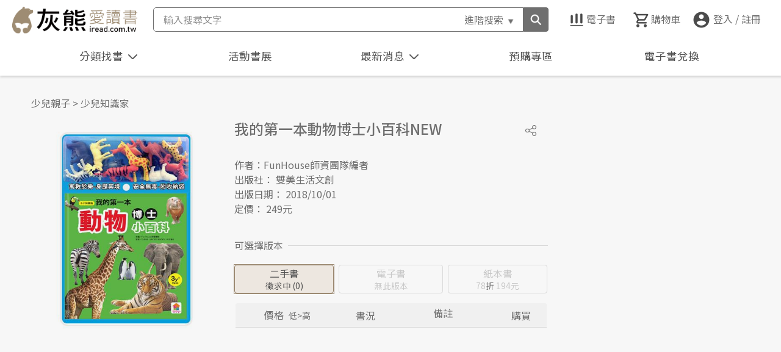

--- FILE ---
content_type: text/html; charset=utf-8
request_url: https://www.iread.com.tw/Detail/ProdDetail/B000611784
body_size: 179629
content:

<!DOCTYPE html>
<html lang="zh-Hant-TW">
<head>
  <meta charset="utf-8" />
  <meta content="width=device-width, initial-scale=1.0" name="viewport">
  <meta http-equiv="X-UA-Compatible" content="IE=edge; charset=utf-8" />
  <meta name='description' content="書名：我的第一本動物博士小百科NEW，作者：FunHouse師資團隊編者，出版社：雙美生活文創">
<meta name='keywords' content="我的第一本動物博士小百科NEW">
<meta property="og:site_name" content="灰熊愛讀書"/>
<meta property="og:locale" content="zh_TW"/>
<meta property="og:type" content="product"/>
<meta property="fb:app_id" content="223605254317020"/>
<meta property="og:title" content="我的第一本動物博士小百科NEW"/>
<meta property="og:image" content="https://www.iread.com.tw/ProductFile/T0430800/B000611784/B000611784-B.jpg"/>
<meta property="og:image:alt" content="我的第一本動物博士小百科NEW"/>
<meta property="og:image:width" content="1146"/>
<meta property="og:image:height" content="600"/>
<meta property="og:url" content="https://www.iread.com.tw/Detail/ProdDetail/B000611784"/>
<meta property="og:description" content="書名：我的第一本動物博士小百科NEW，作者：FunHouse師資團隊編者，出版社：雙美生活文創"/>
<meta property="product:brand" content="雙美生活文創"/>
<meta property="product:price:amount" content="194"/>
<meta property="product:price:currency" content="TWD"/>
<meta property="product:retailer_item_id" content="B000611784"/>

  <link rel="canonical" href="https://www.iread.com.tw/Detail/ProdDetail/B000611784">


  <meta name="viewport" content="width=device-width, initial-scale=1.0, maximum-scale=1.0, user-scalable=0">

  <title> 我的第一本動物博士小百科NEW-灰熊愛讀書 </title>  


  <script>
    (function (i, s, o, g, r, a, m) { i['GoogleAnalyticsObject'] = r; i[r] = i[r] || function () { (i[r].q = i[r].q || []).push(arguments) }, i[r].l = 1 * new Date(); a = s.createElement(o), m = s.getElementsByTagName(o)[0]; a.async = 1; a.src = g; m.parentNode.insertBefore(a, m) })(window, document, 'script', '//www.google-analytics.com/analytics.js', 'ga');
    ga('create', 'UA-15412014-1', 'iread.com.tw'); ga('send', 'pageview');
  </script>
  <!-- Favicons-->
  <link href="/Content/images/favicon.png" rel="icon">
  <link href="/Content/images/apple-touch-icon.png" rel="apple-touch-icon">

  <!-- Google Fonts -->
  <link href="https://fonts.googleapis.com/css?family=Open+Sans:Lato:300,400,700,300italic,400italic|Raleway:400,300,700" rel="stylesheet">
  <!-- Main Stylesheet File -->
  
  <link type="text/css" href="/Content/css/reset.css" rel="stylesheet" />
  <link type="text/css" href="/Content/css/style.css" rel="stylesheet">
  <link type="text/css" href="/Content/css/stylev2.css" rel="stylesheet">
  
  <!--slider套件-->
  <link rel="stylesheet" type="text/css" href="/Content/css/slick/slick.css" />
  <link rel="stylesheet" type="text/css" href="/Content/css/slick/slick-theme.css" />
  <!-- jacascript -->
  <script type="text/javascript" src="/Content/js/jquery-3.6.0.min.js"></script>
  <script type="text/javascript" src="/Content/js/script.js"></script>

  <!--slider-->
  <script type="text/javascript" src="/Content/js/slick/slick.js" charset="utf-8"></script>
  <!--<script type="text/javascript" src="~/Content/js/slick/slick_slider.js"></script>-->

  <script type="text/javascript" src="/Content/js/Airiti.Common.js"></script>
  <script type="text/javascript" src="/Content/js/airiti.js"></script>
  <script type="text/javascript" src="/Content/js/airiti.iRead.js"></script>
  <script type="text/javascript" src="/Content/js/ga.js"></script>
  
  <script type="application/ld+json">
    [
    {
    "@context":"https://schema.org",
    "@type": "ProductGroup",
    "name":"我的第一本動物博士小百科NEW",
    "url":"https://www.iread.com.tw/Detail/ProdDetail/B000611784",
    "brand": {
    "@type": "Brand",
    "name": "雙美生活文創"
    },
    "productGroupID":"B000611784",
    "hasVariant":[
    {
    "@type":["Product", "Book"],
    "sku":"B000611784",
    "isbn":"4713375871132",
    "image":"https://www.iread.com.tw/ProductFile/T0430800/B000611784/B000611784-B.jpg",
    "name":"我的第一本動物博士小百科NEW",
    "offers": {
    "@type": "Offer",
    "url":"https://www.iread.com.tw/Detail/ProdDetail/B000611784?biztype=1",
    "priceCurrency": "TWD",
    "price": 194,
    "itemCondition": "https://schema.org/NewCondition",
    "availability": "https://schema.org/OutOfStock"
    }
    }
        ]
    }
    ]
  </script>


  <style>
    .navBtn-arrowUP {
      transform: rotate( 0.5turn );
      margin-bottom: -5px;
    }
    /*
    .navBtnActive {
      color: #ff7b00;
    }

    .autoCompleteHover {
      background-color: #ff9933;
    }

    .setTop {
      top: 110px;
    }
      */
  </style>

  <script>
    //Razor寫法

    var IsHome = false;
    var initWidth = $(window).width();
    var initHeight = $(window).height();
    
    var pMemberNo = '';
    //var _EmailAdd = '';
    //var _Bonus = '0';
    //var _EmailAdd = '';

    if ("False" == "True") {
      
      setInterval(function () {
        $.ajax({
          url: '/Home/ajaxCheckSession',
          success: function (response) {
            if (response == 'Timeout') {
              window.location = '/Account/Login?msg=連線逾時，請重新登入';
            }
          }
        });
      }, 20 * 60 * 1000 + 1000);
      window.dataLayer = window.dataLayer || [];
      window.dataLayer.push({
        'event': 'login',
        'userId': pMemberNo
      });
    }
    

    var _isLogin = "False";
    var _sysDate = '20260121';
    var _num = 0;
    var _keyCount = 0;
    var _autoCompleteCount = 0;
    var _keyword = "";
    var _autoCompleteID = "";
    var _isTriggerClick = ""; 
    var _isShow = 'True'; 
    var _isKeyup = "true";
    var _CatLoaded = "false";
    var _cateStatus = 'close';
    var _ProdsArray = new Array();
    var _EProdsArray = new Array();
    var _keywords = new Array();
    var _isCheckTopBanner = false;
    var _topBannerData = null;

    
    //#region
    function keymove(num) {
      _keyCount = _keyCount + num;
      if (_keyCount < 1) {
        _keyCount = 0;
      } else if (_keyCount >= _autoCompleteCount) {
        _keyCount = _autoCompleteCount;
      }

      if (_isTriggerClick == "true") {
        $('#autocomplete').removeClass("clicked");
        $('#autocomplete').find("li[data-number='" + _keyCount + "']").trigger("click");
      }

      $('#keyCount').text(_keyCount);
    }
    //#endregion
    
    //#region
    function changeCatType(catType, callback) {
      if (_CatLoaded == "true") {
        callback();
      }
      else {

        $.ajax({
          url: '/Home/ajaxCategories',
          data: { 'CatType': catType, 'level': '' },
          success: function (response) {
            var json = JSON.parse(response);
            var level1 = json.ReturnData.filter(function (obj) { 
              return obj.level == 1;
            });

            
            var strHTML = "";
            for (var i = 0; i < level1.length; i++) {
              var n = 0;
              var CatName = level1[i].CatName;
              var CatId = level1[i].CatId;
              if (i < 9) {
                n = '0' + (i + 1);
              } else {
                n = (i + 1);
              }
              strHTML += ' <div class="categoryList_style categoryA' + n + '"> ';
              strHTML += '   <div class="categorySubTitle_wrap" data-id="' + CatId + '">';
              strHTML += '   <h3 class="categorySubTitle" id="categorySubTitle' + CatId + '">' + CatName + '</h3>'; 
              strHTML += '       <span class="categorySubTitle_toggle">';
              strHTML += '         <div class="toggleBtn toggleBtn_up">';
              strHTML += '         </div> ';
              strHTML += '      </span> ';
              strHTML += '   </div> ';

              var level2 = json.ReturnData.filter(function (obj) {
                return obj.level == 2 && obj.ParentCatId == CatId;  
              });

              strHTML += '  <ul class="categoryList_wrap" id="categoryList_wrap' + CatId + '"> ';
              strHTML += '   <li class="categoryList"> ';
              strHTML += '      <a href="/Home/Index?CatId=' + CatId + '" class="level2Cate" data-id="' + CatId + '">熱門' + CatName + '</a> ';
              strHTML += '   </li>  ';
              for (var j = 0; j < level2.length; j++) {
                strHTML += '   <li class="categoryList"> ';
                strHTML += '      <a href="javascript:void(0)" class="level2Cate" data-id="' + level2[j].CatId + '">' + level2[j].CatName + '</a> '; 
                strHTML += '   </li>  ';
              }
              strHTML += '   <div class="clear"> </div>  ';
              strHTML += '    <div class="categoryList_wrapBG"> ';
              strHTML += '    <div class="categoryList_spacingA"></div> ';
              strHTML += '    <div class="categoryList_spacingB"></div> ';
              strHTML += '    <div class="category_Pagination"> ';
              strHTML += '      <ul> ';
              if (i > 0) {
                strHTML += '        <li class="c_Pagination_previous"> ';
                strHTML += '          <a href="javascript:openCate(\'' + level1[i - 1].CatId + '\');" > ';
                strHTML += '            上一個分類</a> ';
              }
              if (i < level1.length - 1) {
                strHTML += '        </li> ';
                strHTML += '        <li class="c_Pagination_next"> ';
                strHTML += '          <a href="javascript:openCate(\'' + level1[i + 1].CatId + '\');" > ';
                strHTML += '            下一個分類</a> ';
                strHTML += '        </li> ';
              }
              strHTML += '      </ul> ';
              strHTML += '    </div> ';
              strHTML += '  </div> ';
              strHTML += '   </ul> ';
              strHTML += '   <div class="clear"> </div> ';
              strHTML += '  </div>  ';
            }
            strHTML += '   <div class="categoryList_BG"> </div> ';
            strHTML += '  </div>  ';
            _CatLoaded = "true";
            $('#categoryFilter_wrap').html(strHTML).promise().done(function () {

              
              if (document.body.clientWidth <= 768) {
              } else {
                var catid = $('div.categorySubTitle_wrap').eq(0).attr("data-id");
                if (catid != undefined && catid != '') {
                  openCate(catid);
                }
              }

              
              var category = "";
              var CatName = "";
              $.each($('.level2Cate'), function () {
                $(this).on('click', function () {
                  category = $(this).attr("data-id");
                  CatName = $(this).text();
                  location.href = '/CategoryProds/Index?MainCat=' + category + '&CatName=' + CatName;
                })
              })
            });

            callback();
          },
          error: function () {

          }
        });
      }
    }
    //#endregion

    function closeCate() {
      $('#catBtn > li').removeClass('navBtnActive');
      $('#catBtn .navBtn-arrow').removeClass('navBtn-arrowUP');
      $('#catArea').css('display', 'none');
      _cateStatus = 'close';
    }
    
    //#region
    function openCate(pCatId) {

      var CatListWrap = $('#categoryList_wrap' + pCatId);
      var showClass = "categoryList_wrapFedin";
      if (document.body.clientWidth <= 768) {
        showClass = "categoryList_wrap-show";
      }
      if (CatListWrap.hasClass(showClass)) {
        $('#catArea').addClass("collapse");
        CatListWrap.removeClass(showClass);
        $('#categorySubTitle' + pCatId).removeClass("categorySubTitle-atv").siblings('.categorySubTitle_toggle').children(".toggleBtn").removeClass('toggleBtn_down').addClass("toggleBtn_up");
      }
      else {
        $('#catArea').removeClass("collapse");
        $('#catArea ul.categoryList_wrap').removeClass(showClass);
        $('#catArea div.toggleBtn_down').removeClass('toggleBtn_down').addClass("toggleBtn_up");
        CatListWrap.addClass(showClass);
        $('h3.categorySubTitle').removeClass("categorySubTitle-atv")
        $('#categorySubTitle' + pCatId).addClass("categorySubTitle-atv").siblings('.categorySubTitle_toggle').children(".toggleBtn_up").removeClass('toggleBtn_up').addClass("toggleBtn_down");
      }
    }
    //#endregion
    
    //#region
    function getCartItems(BizType) {
      $.ajax({
        url: '/Cart/getCartItems',
        data: { 'pBizType': BizType },
        async: false, 
        success: function (response) {
          if (BizType == "3") {
            _EProdsArray = new Array();
          }
          else {
            _ProdsArray = new Array();
          }

          var cartDetail = JSON.parse(response);
          
          if (cartDetail.ReturnData.length == undefined) {

            
            var propertyNames = Object.getOwnPropertyNames(cartDetail.ReturnData);
            if (BizType == "3") {
              _ProdsArray = propertyNames;
            }
            else {
              _EProdsArray = propertyNames;
            }
          } else {
            
            for (var i = 0; i < cartDetail.ReturnData.length; i++) {
              if (BizType == "3") {
                _EProdsArray.push(cartDetail.ReturnData[i].ProdId);
              }
              else {
                _ProdsArray.push(cartDetail.ReturnData[i].ProdId);
              }
            }
          }
          showCartItemCount();
        },
        error: function () {
        }
      })
    }
    //#endregion
    
    //#region
    function addCartItem(prodId, qty,BizType, callback,errcallback) {
      $.ajax({
        url: '/Cart/addCartItem',
        data: { 'ProdId': prodId, 'Qty': qty, 'pBizType': BizType},
        success: function (response) {
          getCartItems(BizType);
          if (callback != null) {
            callback();
          }
        } ,
        error: function () {
          if (errcallback != null) {
            errcallback();
          }
        }
      });
    }
    //#endregion

    
    //#region
    function addCartGiftItem(prodId, qty, BizType, callback, errcallback) {
      $.ajax({
        url: '/Cart/addCartGiftItem',
        data: { 'ProdId': prodId, 'Qty': qty, 'pBizType': BizType },
        success: function (response) {
          getCartItems(BizType);
          if (callback != null) {
            callback();
          }
        },
        error: function () {
          if (errcallback != null) {
            errcallback();
          }
        }
      });
    }
    //#endregion

    
      //#region
      function delCartItem(prodId, BizType, callback, errcallback) {
        $.ajax({
          url: '/Cart/delCartItem',
          data: { 'ProdId': prodId,  'pBizType': BizType },
          success: function (response) {
            getCartItems(BizType);
            if (callback != null) {
              callback();
            }
          },
          error: function () {
            if (errcallback != null) {
              errcallback();
            }
          }
        });
      }
    //#endregion

    function showCartItemCount() {
      let icount = 0;

      if (_ProdsArray != null && _ProdsArray.length >0) {
        icount = _ProdsArray.length;
      }
      if (_EProdsArray != null && _EProdsArray.length > 0) {
        icount += _EProdsArray.length;
      }

      if (icount > 0) {
        $('#HeaderCartCount').text(icount);
      }
      else {
        $('#HeaderCartCount').text("");
      }

    }
    
    //#region
    function ajaxSetIsShowSession(status) {
      $.ajax({
        type: "POST",
        url: '/FAQ/ajaxSetIsShowSession',
        data: { 'status': status },
        success: function (response) {

        }
      })
    }
    //#endregion

    function getShowDiscount(pDiscount) {
      var discount ="";

      try {
        discount = String(pDiscount);
        if (pDiscount < 100) {
          if (pDiscount >= 10) {
            if (discount.substring(1, 2) == "0") {
              discount = discount.substring(0, 1);
            }
          }
          else {
            discount = "0." + discount;
          }
        }
        else {
          discount = "100";
        }
      }
      catch (err) {
        discount = pDiscount;
      }
      return discount;
    }

    function toBookcase(pGroup) {
      location.href = "/Account/toBookcase" + (pGroup == undefined ? "" :"?BCGroup=" + pGroup);
    }

    function saveFav(ProdId, istatus, srcobj) {

      if (_isLogin == 'True') {
        let requestVerificationToken = $('input[name="__RequestVerificationToken"]', $('#__AjaxAntiForgeryForm')).val();
        $.ajax({
          type: "POST",
          url: '/Cart/saveMyWishList',
          data: {
            'prodID': ProdId,
            'ItemStatus': istatus,
            __RequestVerificationToken: requestVerificationToken
          },
          success: function (response) {

            let result = JSON.parse(response);
            if (result == '1') {
              if (istatus == "P") {
                srcobj.addClass("favoritesWrap-atv");
              }
              else {
                srcobj.removeClass("favoritesWrap-atv");
              }
            }
            else {
              alert("處理錯誤");
            }
          },
          error: function () {
            alert("錯誤");
          }
        });
      }
      else {
        location.href = "/Account/Login";
      }

    }

    function openViewer(EProdId, IsPreview) {
      let requestVerificationToken = $('input[name="__RequestVerificationToken"]', $('#__AjaxAntiForgeryForm')).val();
      $.ajax({
        type: "POST",
        url: '/Detail/getViewerPath',
        data: {
          'pEProdId': EProdId,
          'pIsPreview': IsPreview,
          __RequestVerificationToken: requestVerificationToken
        },
        success: function (response) {
          if (response!= '' && response.substring(0, 3) != 'ERR') {
            window.open(response);
          }
          else {
            alert("無法開啟試閱");
          }
        },
        error: function () {
          alert("錯誤");
        }
      });
    }

    function goToDetail(ProdId, biztype) {
      console.log(biztype);
      let url = "/Detail/ProdDetail/" + ProdId;
      if (biztype != undefined && biztype != "")
        url += "?biztype=" + biztype;
      location.href = url;
    }

    function checkEbookPreview(objProd, MemAgeType) {

      try {
        if (objProd.EbookIsPreview == "Y" && !(objProd.ContentDegree == "4" && MemAgeType != "A")) {
          return true;
        }
      }
      catch (e) {
        console.log(e);
      }

      return false;
    }

    //#region
    function getMemberKeywords() {
      if (_isLogin == 'True') {

        $.ajax({
          url: '/home/getMemberKeywords',
          async: true,
          success: function (response) {

            var memKeywords = JSON.parse(response);
            _keywords = memKeywords;
            let strHTML = "";
            if (memKeywords != null && memKeywords.length > 0) {

              for (let i = 0; i < memKeywords.length; i++) {
                strHTML += '<li class="searchList">';
                strHTML += '<p class="listTxt" onclick="goSearch(\'' + memKeywords[i].Keyword +  '\')">' + memKeywords[i].Keyword + '</p>';
                strHTML += '<span class="clearSearchItem" onclick="clearKeyword(\'' + memKeywords[i].SeqNo + '\',\'' + memKeywords[i].Keyword + '\')"></span>';
                strHTML += '</li>'
              }
            }
            $("#searchList").html(strHTML);
          },
          error: function () {
          }
        });
      }
    }
    //#endregion

    function clearKeyword(SeqNo, Keyword) {
      if (_isLogin == 'True' && _keywords.length > 0) {
        $.ajax({
          url: '/home/clearMemberKeywords',
          data: {'SeqNo': SeqNo, 'Keyword': Keyword },
          async: true,
          success: function (response) {
            getMemberKeywords();
          },
          error: function () {

          }
        });
      }
    }

    function showMember() {
      $('div.member-view').toggleClass('active');
      $('li.login.btn').toggleClass('active');
    }
    function closeMemberView() {
      $('div.member-view').removeClass('active');
      $('li.login.btn').removeClass('active');
    }

    function getTopBanner() {
      if (document.body.clientWidth < 1366) {
        $('#top_banner_area').hide();
        return;
      }
      if (!_isCheckTopBanner) {
        
        //#region
        $.ajax({
          url: '/Home/ajaxHeaderImagesLinks',
          data: { 'BannerLayout': 'T', 'CatId': 'Home' },
          success: function (response) {
            var json = JSON.parse(response);
            _isCheckTopBanner = true;
            if (json.ReturnData == null) {
              $('#top_banner_area').hide();
              return;
            }
            _topBannerData = json.ReturnData;
            showTopBanner();
          },
          error: function () {
            //alert('error')
          }
        })
        //#endregion
      }
      else {
        showTopBanner();
      }
    }

    function showTopBanner() {
      if (_topBannerData != null) {
        $('#top_banner_area .bannerTop').css('background-image', 'url(' + _topBannerData.FilePath + ')');
        $('#top_banner_area > a').prop('href', _topBannerData.ImgLink);
        
        $('#top_banner_area').css('background-color', '#' + _topBannerData.BgColor.replace('#', ''));
        if (_topBannerData.ImgLink == '' || _topBannerData.ImgLink == null) {
          $('#top_banner_area > a').css('cursor', 'default');
        }

        
        $('#top_banner_area').show();
      }
      else {
        $('#top_banner_area').hide();
      }
    }

    function goSearch(keyword) {
      if (keyword != '') {
        location.href = '/CategoryProds/Index?SearchKeyword=' + encodeURIComponent(keyword);
      }

    }
    $(document).ready(function () {

      
      var keyword = "";
      $('#searchGoBtn').on('click', function () {
        if (_keyCount == 0) {
          keyword = $('#searchInput').val().trim();
          if (keyword != '') {
            goSearch(keyword);
            //location.href = '/CategoryProds/Index?SearchKeyword=' + encodeURIComponent(keyword) + '&Page=1';
          }
        } else {
          location.href = "/Detail/ProdDetail/" + _autoCompleteID;
        }
      })


      
      $('#searchInput').on('keyup', function (e) {
        $('#searchInput').removeClass('focus');
        $('.history-skin').removeClass('active');
        if (e.key == 'Enter' || e.keyCode == 13) {
          
          //#region
          $('#searchGoBtn').trigger('click');
          _isTriggerClick = "false";
          _isKeyup = "false";
          //#endregion
        }
        
        else if ($('#searchInput').val() == "") {
          _keyCount = 0;
          _num = 0;
          _isTriggerClick = "false";
          _isKeyup = "true";
          keymove(_num);

          $('#autocomplete').remove();
        }
        else {
          
          if (e.key == 'Backspace' || e.keyCode == 8) {
            _keyCount = 0;
            _num = 0;
            _isTriggerClick = "false";
            _isKeyup = "true";
            keymove(_num);
          }

          
          //#region
          if (IsHome == true) {
            sessionStorage.setItem("HomeScroll", undefined);
          }
          $.ajax({
            url: '/CategoryProds/SearchAutoComplete',
            type: 'POST',
            data: {
              "keyword": $('#searchInput').val(),
            },
            success: function (response) {
              var json = JSON.parse(response);
              
              var strHTML = '';
              
              var style = '';
              style += 'position: absolute;';
              style += 'background-color: #ffffff;';
              style += 'border: solid 1px #666666;';
              //style += 'z-index: 6000;';
              style += 'z-index: 100000;';
              //style += 'width: ' + ($('#searchInput').width() + 7) + 'px;';
              style += 'left: ' + $('#searchInput').offset().left + 'px;';
              style += 'top: ' + (parseInt($('#searchInput').offset().top) + parseInt($('#searchInput').height())) + 'px;';

              strHTML += '<ul id="autocomplete" style="' + style + '">';
              for (var i = 0; i < json.DataList.length; i++) {
                strHTML += '<li style="cursor:pointer; padding:7px;" data-number="' + (i + 1) + '" data-prodid="' + json.DataList[i].ProdId + '" class="autoComLi">';
                strHTML += json.DataList[i].ProdName;
                strHTML += '</li>';
              }
              strHTML += '</ul>';
              
              _autoCompleteCount = json.DataList.length;

              
              $('#autocomplete').remove();

              
              if (json.DataList.length > 0) {
                $('body').prepend(strHTML).promise().done(function () {
                  
                  $('#autocomplete').find('li').hover(
                    
                    //#region
                    
                    function () {
                      $(this).css('background-color', '#ff9933');
                      if ($('#autocomplete').hasClass("clicked")) {
                        $('#autocomplete li').css('background-color', '#ffffff');
                        $('#autocomplete').removeClass("clicked");
                        _isTriggerClick = "false";
                        _keyCount = 0;
                      }
                    },
                    
                    function () {
                      
                      if (!$('#autocomplete').hasClass("clicked")) {
                        $(this).css('background-color', '#ffffff');
                      }
                    }
                    //#endregion
                  ).off('click').on('click', function () {
                    
                    //#region
                    
                    $('#autocomplete').addClass("clicked"); 
                    $(this).siblings().css('background-color', '#ffffff');
                    $(this).css('background-color', '#ff9933');

                    
                    _keyCount = parseInt($(this).attr("data-number"));
                    _autoCompleteID = $(this).attr("data-prodid");
                    if (_isTriggerClick != "true") {
                      location.href = "/Detail/ProdDetail/" + _autoCompleteID;
                    }
                    //#endregion
                  })

                  
                  $('#searchInput').off("keyup.move").on('keyup.move',function (e) {
                    if (e.key == 'ArrowUp' || e.keyCode == 38) {
                      
                      _num = -1;
                      _isTriggerClick = "true";
                    } else if (e.key == 'ArrowDown' || e.keyCode == 40) {
                      _num = +1;
                      _isTriggerClick = "true";
                    } else {
                      _num = 0;
                      _keyCount = 0;
                      _isTriggerClick = "false";
                    }
                  })
                  keymove(_num);
                });
              }
            }
          });
          //#endregion
        }
      }).on('focus', function () {

        if ($('#searchInput').val() == "") {
          $('#searchInput').addClass('focus');
          $('.history-skin').addClass('active');
        }

      });

      $('#advancedBtn').on('click', function () {
        let prodName = $('#prodNameTxt').val().trim();
        let authorName = $('#authorNameTxt').val().trim();
        let isbn = $('#isbnTxt').val().trim();
        let pubName = $('#pupNameTxt').val().trim();

        if (prodName == '' && authorName == '' && isbn == '' && pubName == '') {
          alert('請輸入查詢條件');
        }
        else {
          location.href = '/CategoryProds/Index?skp=' + encodeURIComponent(prodName) + '&ska=' + encodeURIComponent(authorName) + '&ski=' + encodeURIComponent(isbn) + '&skpu=' + encodeURIComponent(pubName) + '&filed=9&Page=1';
        }
      });

      $('#advancedClaerBtn').on('click', function () {
        $('#prodNameTxt').val('');
        $('#authorNameTxt').val('');
        $('#isbnTxt').val('');
        $('#pupNameTxt').val('');
      });

      
      //#region
      $('div.btn-logout').on('click', function () {
        $.ajax({
          url: '/Account/Logout',
          success: function (response) {

          }
        });

        return false;
      });

      $('div.goto-member').on('click', function () {
        location.href = '/Member';
      });


      $('.Logout').on('click', function () {
        $.ajax({
          url: '/Account/Logout',
          success: function (response) {

          }
        });

        return false;
      });
      //#endregion

      if (_isLogin == "True") {
        $('li.login.btn').on('click', function (e) {
          showMember();
          e.stopPropagation();
          e.preventDefault();
          return false;
        });
      }
      
      getCartItems("1");
      getCartItems("3");
      getMemberKeywords();
      getTopBanner();

      
      //#region
      $.ajax({
        url: '/Home/ajaxActHomeBanner',
        success: function (response) {
          var json = JSON.parse(response);
          if (json.ReturnData == null) return;
          var strHTML = "";
          strHTML += '<ul class="eventBooks">';
          for (var i = 0; i < json.ReturnData.length; i++) {
            strHTML += '<li class="eventBooks_List">';
            strHTML += '  <a href="/Marketing/?ActID=' + json.ReturnData[i].ActID + '">';
            if (i < 1) {
              strHTML += '    <img src="' + json.ReturnData[i].ActHomeBanner + '" alt="' + json.ReturnData[i].ActName + '" >';
            }
            else {
              strHTML += '    <img src="' + json.ReturnData[i].ActHomeBanner + '" alt="' + json.ReturnData[i].ActName + '" loading="lazy">';
            }
            strHTML += '  </a>';
            strHTML += '</li>';
          }
          strHTML += '   <div class="clear"></div>';
          strHTML += '</ul>';

          $('.eventBooks_wrap').html(strHTML);
        },
        error: function () {

        }
      })
      //#endregion

      
      //#region
      $.ajax({
        url: '/Home/ajaxNews',
        success: function (response) {
          var json = JSON.parse(response);
          if (json.ReturnValue != OpReturnValue.Correct) return;
          var strHTML = "";
          strHTML += '<ul>';
          for (var i = 0; i < json.ReturnData.length; i++) {
            strHTML += ' <li> ';
            strHTML += '  <span>' + json.ReturnData[i].NewsContent + '</span>';
            strHTML += ' </li>';
          }
          strHTML += '</ul>';

          $('.newsMsg_text').html(strHTML);


          
          if (document.body.clientWidth > 768) {
            if (json.ReturnData.length > 0 && _isShow == 'True' && getCookie('firstNews') != json.ReturnData[0].NewsContent) {
              
              setCookie('firstNews', json.ReturnData[0].NewsContent, 1);
              ajaxSetIsShowSession(false);
              if (typeof (showNews) != "undefined") {
                showNews();
              }
            }
          }
        },
        error: function () {

        }
      })

      //#endregion

      
      //#region
      $('#catBtn').on('click', function () {
        $('.navBtnEvent li').removeClass('navBtnActive');
        $('.navContentArea:not(#catArea)').css('display', 'none');

        if (_cateStatus == 'close') {
          $('#catBtn > li').addClass('navBtnActive');
          $('#catArea').css('display', 'block');
          $('#catBtn .navBtn-arrow').addClass('navBtn-arrowUP');

          changeCatType('Taaze', function () {
            bindCatTitleClick();
            _cateStatus = 'open';
          });
        } else {
          closeCate();
        }
        if (document.body.clientWidth <= 768) {
          $('#mainMenu').css('display', 'none');
        } else {
          $('#mainMenu').css('display', 'flex');
        }
        return false;
      });
      //#endregion

      
      //#region
      $('#actBookBtn').on('click', function () {
        if ($('.eventBooks_wrap').children().length <= 0) return false;
        $('.navBtnEvent li').removeClass('navBtnActive');
        $('.navContentArea:not(#eventBook)').css('display', 'none');
        $('#eventBook').toggle();
        if ($('#eventBook').css('display') == 'none') {
          $('#actBookBtn > li').removeClass('navBtnActive');
        } else {
          $('#actBookBtn > li').addClass('navBtnActive');
        }
        if (document.body.clientWidth <= 768) {
          $('#mainMenu').css('display', 'none');
        } else {
          $('#mainMenu').css('display', 'flex');
        }
        return false;
      });
      //#endregion

      
      //#region
      $('#newsBtn').on('click', function () {
        $('.navBtnEvent li').removeClass('navBtnActive');
        $('.navContentArea:not(#newsArea)').css('display', 'none');
        $('#newsArea').toggle();
        if ($('#newsArea').css('display') == 'none') {
          $('#newsBtn > li').removeClass('navBtnActive');
          $('#newsBtn .navBtn-arrow').removeClass('navBtn-arrowUP');
        } else {
          $('#newsBtn > li').addClass('navBtnActive');
          $('#newsBtn .navBtn-arrow').addClass('navBtn-arrowUP');
        }
        if (document.body.clientWidth <= 768) {
          $('#mainMenu').css('display', 'none');
        } else {
          $('#mainMenu').css('display', 'flex');
        }

        return false;
      })
      //#endregion

      $('div.advancedSearchBtn').click(function () {
        $('div.advanced-skin').toggleClass('active');
        if ($('div.advanced-skin').hasClass('active')) {
          $('#prodNameTxt').focus();
        }
      });

      $('#searchBtn').click(function () {
        //if(document.body.clientWidth <= 768) {
        if (document.body.clientWidth <= 1101) {
          $('div.searchBlock').toggleClass('active');
        }
      });

      
      $('body').click(function (e) {
        let target = $(e.target);

        if (!target.closest('#autocomplete').length && $("#autocomplete").is(':visible')) {
          $('#autocomplete').remove();
        }

        if (!target.closest('#categoryFilter_wrap').length && $("#catArea").is(':visible')) {
          closeCate();
        }

        if (!target.closest('#searchInput').length && !target.closest('.history-skin').length && $("#searchInput").hasClass('focus')) {
          $('#searchInput').removeClass('focus');
        }

        //if (document.body.clientWidth <= 768) {
          if ($("div.member-view").hasClass('active') && !target.closest('div.member-skin').length) {
            closeMemberView();
          }
        //}

        if ($("div.advanced-skin").hasClass('active') && !target.closest('div.advanced-skin').length && !target.closest('div.advancedSearchBtn').length) {
          $('div.advanced-skin').removeClass('active');
        }
      })

    });
    
    $(window).resize(function () {
      if ($(window).width() == initWidth) {
        return;
      }
      else {
        initWidth = $(window).width();
      }
      if (document.body.clientWidth <= 768) {
        $('#mainMenu').css('display', 'none');
      } else {
        $('#mainMenu').css('display', 'block');
      }

      bindCatTitleClick();
      getTopBanner();


      if (_isKeyup) return; 
      $('#autocomplete').remove();
    })

    
    
    //#region
    window.onbeforeunload = function (e) {
      delCookie('isShowFullBanner');
      delCookie('firstNews');
    }
    //#endregion

    
    var bindBigCatTitleClick = function (id) {
      $('#' + id).off('click').on('click', function () {
        var type = '';
        if (id == 'catTitle1') {
          type = 'Taaze'
        } else {
          type = 'China'
        }
        changeCatType(type, function () {
          $('#' + id).addClass('categoryTitle-atv');
          $('#' + id).siblings().removeClass('categoryTitle-atv');
          
          bindCatTitleClick();

          _cateStatus = 'open';
        });
        return false;
      })
    }

    
    var bindCatTitleClick = function () {

      $('div.categorySubTitle_wrap').off('click').on('click', function () {
        var CatId = $(this).attr("data-id");
        openCate(CatId);
      });
    }
    function checkAdultProdImg(ContentDegree, ProdIcon,MemAgeType) {

      if (ContentDegree == '4' && MemAgeType != 'A') {
        return "/content/images/bookcover_adults_n.jpg";
      }
      else {
        return ProdIcon;
      }
    }
  </script>

</head>
<body>
  <noscript>
    <iframe src="https://www.googletagmanager.com/ns.html?id=GTM-57Z974V"
            height="0" width="0" style="display:none;visibility:hidden"></iframe>
  </noscript>

  
  
<form action="/Detail/ProdDetail/B000611784" id="__AjaxAntiForgeryForm" method="post"><input name="__RequestVerificationToken" type="hidden" value="GXfD16XPMAr0hDGZAGbQyqaUMdwFmfX1BwNDGXEt1GYFKJxNa1N14p5xOJlQTzV_6BtgiOdM8S66WUQ5VqAHsQWYqQJQKetWAOIJpz32LE01" /></form>  <!--置頂廣告-->
  <section id="top_banner_area" class="bannerTop_wrap xs-hide s-hide sm-hide" style="display: none">
    <a href="" target="_blank" alt="置頂廣告">
      <div class="bannerTop">
      </div>
    </a>
  </section>
  
  <!--======= Alert View =======-->
  <section class="popup_view_wrap" >
    <div class="popup_view">
      <span class="btn_close"></span>
      <h2 class="title">網站內容分級規定處理說明</h2>
      <p class="text"></p>
      <div class="opction_wrap">
        <select id="selYear">
          <option value="--">----</option>
        </select>年
        <select id="selMonth">
          <option value="--">--</option>
          <option>01</option>
          <option>02</option>
          <option>03</option>
          <option>04</option>
          <option>05</option>
          <option>06</option>
          <option>07</option>
          <option>08</option>
          <option>09</option>
          <option>10</option>
          <option>11</option>
          <option>12</option>
        </select>月
        <select id="selDay">
          <option value="--">--</option>
          <option>01</option>
          <option>02</option>
          <option>03</option>
          <option>04</option>
          <option>05</option>
          <option>06</option>
          <option>07</option>
          <option>08</option>
          <option>09</option>
          <option>10</option>
          <option>11</option>
          <option>12</option>
          <option>13</option>
          <option>14</option>
          <option>15</option>
          <option>16</option>
          <option>17</option>
          <option>18</option>
          <option>19</option>
          <option>20</option>
          <option>21</option>
          <option>22</option>
          <option>23</option>
          <option>24</option>
          <option>25</option>
          <option>26</option>
          <option>27</option>
          <option>28</option>
          <option>29</option>
          <option>30</option>
          <option>31</option>
        </select>日
      </div>
      <div class="fuction_wrap">        
        <div class="btn_submit" onclick="setBirthday()">確認</div>
      </div>      
    </div>
    
    <div class="bg_mark"></div>
  </section>



  <!--======= header =======-->
  <header class="headerWrap">
    <div class="member-view">
      <div class="member-skin">
        <div class="view-content">
          <h3>
            <p class="user-name"></p>
            <strong class="user-account"></strong>
            <p c>我的紅利點數:<span class="bonuspoint">0</span>點</p>
            <p>可用E-Coupon:<span class="ecoupon">0</span>張</p>
          </h3>
          <div class="goto-member">
            <span>管理會員專區</span>
          </div>
          <span class="hr"></span>
          <div class="btn-download">
            <a href="https://www.ebookxross.com/index.html">下載閱讀器</a>
          </div>
          <div class="btn-buylater">
            <a href="/Cart/OrderDetail?pbiztype=1&amp;mwl=1">待買清單</a>
          </div>
        </div>
        <div class="btn-logout">
          <p>登出</p>
        </div>
      </div>
      <span class="bg-mark"></span>
    </div>
    <div class="headerSet ">
      <div class="headerHbg">
        <button id="headerBtn" type="">
          <img src="/Content/images/header-hbg-icon.png" alt="功能列表">
        </button>
      </div>
      <div class="logoSet">
        <a href="/">
          <img class="logoImg" src="/Content/images/header-logo.png" alt="灰熊愛讀書">
        </a>
      </div>
      <!--搜尋列 Begin-->
      <div class="searchBlock">
        <div id="searchBar" class="searchBar-wrap">
          <input type="text" placeholder="輸入搜尋文字" id="searchInput">
          <div class="search-fuction">
            <div class="advancedSearchBtn">
              進階搜索
            </div>
            <span id="searchGoBtn" class="top">
              <!--class="top"為了權重-->
            </span>
          </div>
          <!--history List-->
          <div class="history-skin">
            <p>
              近期搜尋紀錄
              <span class="clearSearchList" onclick="clearKeyword(0,'');">清除搜尋記錄</span>
            </p>
            <ul id="searchList">
              <!--
              <li class="searchList">
                <p class="listTxt">history list 1</p>
                <span class="clearSearchItem"></span>
              </li>
              -->
            </ul>
          </div>
          <!-- autocomplete key事件計數 --><!--測試用 -->
          <span id="keyCount" style="display:none"></span>
          <!-- advanced view -->
          <div class="advanced-skin">
            <form>
              <label for="">
                <span>書名</span>
                <input type="text" placeholder="請輸入查詢條件" id="prodNameTxt">
              </label>
              <label for="">
                <span>作者</span>
                <input type="text" placeholder="請輸入查詢條件" id="authorNameTxt">
              </label>
              <label for="">
                <span>ISBN</span>
                <input type="text" placeholder="請輸入查詢條件" id="isbnTxt">
              </label>
              <label for="">
                <span>出版社</span>
                <input type="text" placeholder="請輸入查詢條件" id="pupNameTxt">
              </label>
            </form>
            <div class="advanced-fuction">
              <div class="btn-advanced cancel" id="advancedClaerBtn">
                <span></span>
              </div>
              <div class="btn-advanced submit" id="advancedBtn">
                <span></span>
              </div>
            </div>
          </div>
        </div>
      </div>
      <!-- 會員功能列 -->
      <div class="toolBar">
        <ul>
          <li id="searchBtn" class="search btn">
            <input type="checkbox" id="RWDsearchBtn"> <!--小螢幕時，顯示的搜尋放大鏡icon-->
            <span class="searchIcon">
              <img src="/Content/images/header-search-icon.png" alt="">
            </span>
            <a class="toolBar-word">搜尋</a>
          </li>

          <li class="bookcase btn">
            <a class="toolBat-img" href="javascript:void(0)" onclick="toBookcase()">
              <span class="bookcaseIcon">
              </span>
            </a>
            <a class="toolBar-word" href="javascript:void(0)" onclick="toBookcase()">電子書</a>
          </li>
          <li class="cart btn">
            <a class="toolBat-img" href="/Cart/OrderDetail">
              <span id="headerCartSpan" class="cartIcon">
                <strong id="HeaderCartCount"></strong>
              </span>
            </a>
            <a class="toolBar-word" href="/Cart/OrderDetail">購物車</a>
          </li>

          
            <li class="login btn non-login ">
              <a id="Member" class="toolBar-img" href="/Account/Login">
                <span class="memberIcon">
                </span>
              </a>
              <!--<a class="toolBar-word">會員專區</a>-->
              <p>
                <a class="btn-login" href="/Account/Login">登入</a> / <a class="btn-register" href="/Account/Register">註冊</a>
              </p>
            </li>

        </ul>
      </div>
      <!-- 搜尋列 toggle -->
      <!--
      <div class="searchBtn" id="searchBtn">
          <input type="checkbox" id="RWDsearchBtn">-->
      <!--小螢幕時，顯示的搜尋放大鏡icon-->
      <!--
        <span>
          <img src="~/Content/images/header-search-icon.png" alt="">
        </span>
      </div>
      <div class="searchBar" id="searchBar">
        <input id="searchInput" class="searchInput" type="text" placeholder="輸入搜尋文字">
        <span id="searchGoBtn" class="top">-->
      <!--class="top"為了權重-->
      <!--
      <button>
        <img src="~/Content/images/header-search-btn.png" alt="">
      </button>
      </span>-->
      <!-- autocomplete key事件計數 --><!--測試用 -->
      <!--
        <span id="keyCount" style="display:none"></span>
      </div>-->
      <!-- 搜尋列 toggle END -->

    </div>
    <div class="clear"></div>
    <nav class="mainMenu" id="mainMenu">
      <ul class="mainmenuSet">
        <a class="nav-close" href="">
          <li class="navBtn">
            <span>
              <img src="/Content/images/header-nav-close.png" alt="">
            </span>
          </li>
        </a>
        <a id="catBtn" class="nav-Filter navBtnEvent" href="">
          <li class="navBtn">
            分類找書
            <span class="navBtn-arrow"></span>
          </li>
        </a>
        <a id="actBookBtn" class="nav-Event navBtnEvent" href="">
          <li class="navBtn">
            活動書展
          </li>
        </a>
        <a id="newsBtn" class="nav-News navBtnEvent" href="">
          <li class="navBtn">
            最新消息
            <span class="navBtn-arrow"></span>
          </li>
        </a>
        <a class="nav-Discount navBtnEvent" href="/gov/Index">
          <li class="navBtn">
            公教優惠
          </li>
        </a>
        <a class="nav-Preorder navBtnEvent" href="/PreOrder/Index">
          <li class="navBtn">
            預購專區
          </li>
        </a>
        <a class="nav-Textebook" href="/home/Redemption">
          <li class="navBtn">電子書兌換</li>
        </a>
        
          <a class="nav-Usedbooks navBtnEvent" href="/Account/Login">
            <li class="navBtn Login">
              登入
            </li>
          </a>
        <div clear="clear"></div>
      </ul>
    </nav>
  </header>
  
  <!--======= 功能列 =======-->
  <!--分類找書-->
  <section id="catArea" class="skin_position skin_position_filter navContentArea" style="display: none; ">
    <div class="skinStyle_wrap skinStyle_categoryFilter" usemap="#categorySkin">
      <div class="closeWrap">
        <span class="closeBtn" onclick="javascript: closeCate();"></span>
      </div>
      <div class="skinStyle">
        <!--分類篩選-->
        <div id="categoryFilter_wrap" class="categoryFilter_wrap">
        </div>

      </div>

  </section>

  <!--活動書展banner-->
  <section id="eventBook" class="skin_position navContentArea" style="display: none; ">
    <div class="skinStyle_wrap skinStyle_eventBooks">
      <div class="skinStyle">
        <div class="eventBooks_wrap">
        </div>
      </div>
    </div>
  </section>

  <!--最新消息-->
  <div id="newsArea" class="newsMsg_wrap navContentArea" style="display: none; ">
    <div class="newsMsg">
      <div class="newsMsg_text">

      </div>
    </div>
  </div>


  <!--======= body =======-->
  <div class="" id="Content" style="position: relative">
    

<link type="text/css" href="/Content/css/detail.css" rel="stylesheet">
<style>
 
  .cartBtnDefalt {
    background-color: #ebebeb;
    border: 1px solid #ebebeb;
    color: #ebebeb;
  }

  .cartBtnadd.readdisabled {
    background-color: #c8c8c8;
    border: 1px solid #c8c8c8;
    height: 49px;
  }

    .cartBtnadd.readdisabled[disabled] p:before {
      content: url('/Content/images/prods/detail-iconread-h.png');
      position: absolute;
      top: 5px;
      margin-left: -40px;
    }

  .full_text {
    width: 700px;
    background: url(../../images/middle_text_bg.jpg) bottom repeat-x;
    background-color: #ffffff;
    border: 1px solid #cccccc;
    margin: 0 auto;
    padding: 0 0 20px 0;
    margin-top: 80px;
    margin-bottom: 200px;
  }

    .full_text h1 {
      margin: 20px 0 10px 0;
      font-size: 16px;
      font-weight: bold;
      color: #505050;
      text-align: center;
    }

  .conditionList-dis {
    cursor: inherit;
  }

    .conditionList-dis:hover {
      color: #505050;
    }
  
</style>


<link type="text/css" href="/Content/css/magnifier.css" rel="stylesheet">

<script type="text/javascript" src="/Content/js/jquery.ez-plus.js"></script>





<script>

  var _ProdReturnData = JSON.parse("{\"ReturnValue\":0,\"ReturnMessage\":null,\"ReturnStackTrace\":null,\"ReturnErrNum\":0,\"ReturnData\":{\"StrPPType\":\"商品定價\",\"StrIsForSale\":\"已開放\",\"StrIsLimit\":\"否\",\"StrIsPrePurchase\":\"否\",\"StrIsOutofPrint\":\"否\",\"StrCopyright\":\"無衝突\",\"StrIsStkSale\":\"有庫存才開放銷售\",\"StrHardToStock\":\"否\",\"StrSupMode\":\"\",\"StrContentDegree\":\"普遍級\",\"StrSalesChannel\":\"全面開放所有通路\",\"StrProdType\":\"新品\",\"StrOriType\":\"NULL\",\"StrReturnType\":\"允許退貨\",\"StrTaxType\":\"應稅\",\"StrIsOnline\":\"開放\",\"StrIsPreview\":\"\",\"BFiles\":\"\u003ca href=\u0027https://www.iread.com.tw/ProductFile/T0430800/B000611784/https://www.iread.com.tw/ProductFile/T0430800/B000611784/B000611784-B.jpg\u0027 target=\u0027_blank\u0027\u003ehttps://www.iread.com.tw/ProductFile/T0430800/B000611784/B000611784-B.jpg\u003c/a\u003e\u003cbr/\u003e\",\"TryFiles\":\"\",\"ProdSubTitle\":null,\"isOpen\":false,\"stockStatus\":\"此商品暫缺，無法購買\",\"ActPrice\":0,\"ActDiscount\":0,\"ActAmount\":0,\"ProdSubInfo\":[{\"ProdId\":\"B000611784\",\"InfoType\":\"002\",\"InfoContent\":\"https://www.iread.com.tw/ProductFile/T0430800/B000611784/B000611784-Sub.html\",\"RowStatus\":\"1\",\"AwardState\":null,\"IsAwardShow\":null,\"RecomState\":null,\"IsRecomShow\":null,\"EditArea\":null,\"Youtube\":null,\"ProdName\":null,\"AuthorName\":null,\"PublishDate\":null,\"ISBN\":null,\"EAN\":null,\"FCatId\":null,\"SCatId\":null,\"TaazeId\":null,\"SupID\":null,\"IsOnline\":0,\"UpdateTaaze\":false,\"ProdIntro\":null,\"AuthorIntro\":null,\"OtherRecom\":null,\"Catalog\":null,\"IsDelete\":0,\"EProdId\":null,\"EB_IsOnline\":0,\"EB_ISBN\":null,\"EB_EISBN\":null,\"FieldChange\":null},{\"ProdId\":\"B000611784\",\"InfoType\":\"003\",\"InfoContent\":\"B000611784-Aut.html\",\"RowStatus\":\"1\",\"AwardState\":null,\"IsAwardShow\":null,\"RecomState\":null,\"IsRecomShow\":null,\"EditArea\":null,\"Youtube\":null,\"ProdName\":null,\"AuthorName\":null,\"PublishDate\":null,\"ISBN\":null,\"EAN\":null,\"FCatId\":null,\"SCatId\":null,\"TaazeId\":null,\"SupID\":null,\"IsOnline\":0,\"UpdateTaaze\":false,\"ProdIntro\":null,\"AuthorIntro\":null,\"OtherRecom\":null,\"Catalog\":null,\"IsDelete\":0,\"EProdId\":null,\"EB_IsOnline\":0,\"EB_ISBN\":null,\"EB_EISBN\":null,\"FieldChange\":null},{\"ProdId\":\"B000611784\",\"InfoType\":\"009\",\"InfoContent\":\"B000611784-Toc.html\",\"RowStatus\":\"1\",\"AwardState\":null,\"IsAwardShow\":null,\"RecomState\":null,\"IsRecomShow\":null,\"EditArea\":null,\"Youtube\":null,\"ProdName\":null,\"AuthorName\":null,\"PublishDate\":null,\"ISBN\":null,\"EAN\":null,\"FCatId\":null,\"SCatId\":null,\"TaazeId\":null,\"SupID\":null,\"IsOnline\":0,\"UpdateTaaze\":false,\"ProdIntro\":null,\"AuthorIntro\":null,\"OtherRecom\":null,\"Catalog\":null,\"IsDelete\":0,\"EProdId\":null,\"EB_IsOnline\":0,\"EB_ISBN\":null,\"EB_EISBN\":null,\"FieldChange\":null}],\"BindingTypeName\":null,\"ProdLangName\":null,\"SalesChannelName\":null,\"Dname\":null,\"ImportOrder\":0,\"HasUsedBook\":null,\"HasEBook\":null,\"HasStkForSale\":null,\"ProdsUsed\":[],\"ProudUsedAskCount\":0,\"ProdSrcID\":null,\"ProductEbook\":null,\"UseStatus\":0,\"UseEndDate\":null,\"EbookFormat\":null,\"EbookIsPreview\":0,\"BookSetPId\":null,\"SeparateSell\":null,\"IsTextbook\":0,\"ReleaseDate\":null,\"IsEPubPreview\":0,\"TRMSUseStatus\":null,\"IsEProdFavorite\":false,\"PCategoriesId\":\"170000000000\",\"PCategoriesName\":\"少兒親子\",\"CategoriesId\":\"170600000000\",\"CategoriesName\":\"少兒知識家\",\"ProdActList\":null,\"SellModDate\":null,\"OverSize\":null,\"ProdId\":\"B000611784\",\"ItemId\":\"A         \",\"ProdName\":\"我的第一本動物博士小百科NEW\",\"SubProdName\":\"\",\"SubProdContent\":\"\",\"OriProdName\":\"\",\"ProdIconS\":\"B000611784-S.jpg\",\"ProdIconB\":\"https://www.iread.com.tw/ProductFile/T0430800/B000611784/B000611784-B.jpg\",\"ProdIconL\":\"https://www.iread.com.tw/ProductFile/T0430800/B000611784/B000611784-L.jpg\",\"AuthorName\":\"FunHouse師資團隊編者\",\"OriAuthorName\":\"\",\"Editor\":\"\",\"Translater\":\"\",\"Painter\":\"\",\"SupID\":\"T0430800  \",\"SupName\":\"雙美生活文創\",\"OriPublisher\":\"\",\"PublishDate\":\"20181001      \",\"IsBooking\":\" \",\"IsPrePurchase\":\"0\",\"PrePurchaseDate\":\"              \",\"IsOutofPrint\":\"0\",\"HardToStock\":\"0\",\"ISBN\":\"4713375871132                                     \",\"EAN\":\"4713375871132                                     \",\"CIP\":\"                                                  \",\"GPN\":\"\",\"ListPrice\":249,\"SpecialPrice\":0,\"OriCurrency\":\"          \",\"OriPrice\":0.0,\"Keywords\":\"\",\"SeriesId\":\"\",\"SeriesName\":\"小小知識通\",\"ProdLength\":0.0,\"ProdWidth\":0.0,\"ProdSize\":\"\",\"BindingType\":\"精裝\",\"Pages\":\"120\",\"PrintColor\":\"全彩印刷\",\"ContentDegree\":\"1\",\"Weight\":\"\",\"ProdLang\":\"繁體/中文\",\"Abstract\":\"孩子的第一本小百科\\r\\n邊學邊玩‧寓教於樂\\r\\n搭配學習模型，帶入百科內容，\\r\\n增加學習興趣，加深記憶！\\r\\n\\r\\n【我的第一本動物博士小百科】\\r\\n動物一直是孩子最感興趣的主題，\\r\\n帶領孩子從動物的生活環境、系統化認識五十種動物朋友，\\r\\n搭配書中清晰生動的大圖、有趣的自我介紹對白、重點文字，更容易閱讀，\\r\\n你知道北極熊的毛其實是透明的嗎？\\r\\n企鵝主要是生活在哪裡呢？\\r\\n快和孩子一起來找答案吧！\\r\\n\\r\\n【動物學習模型12款】\\r\\n讓動物從平面圖片變立體的，搭配書中重點式介紹幫助加深記憶。\\r\\n\\r\\n【附贈貼心收納袋】\\r\\n方便孩子將模型帶著走，養成自己收拾的好習慣。\\r\\n\\r\\n超值組合\\r\\n1動物小百科精裝書1本\\r\\n2.動物學習模型12款\\r\\n3.貼心收納袋1個\\r\\n\\r\\n【全系列商品】\\r\\nFFM3001-1A  小小知識通／我的第一本恐龍博士小百科NEW \\r\\nFFM3001-6A　小小知識通／我的第一本跑車博士小百科NEW\\r\\nFFM3001-7A  小小知識通／我的第一本特殊車博士小百科NEW\\r\\nFFM3001-8A　小小知識通／我的第一本宇宙博士小百科NEW\\r\\nFFM3001-9A　小小知識通／我的第一本飛機博士小百科NEW\\r\\nF20102　小小知識通／我的第一本動物博士小百科NEW\\r\\nF20103　小小知識通／我的第一本海洋博士小百科NEW\\r\\nF20104　小小知識通／我的第一本甲蟲博士小百科NEW\\r\\nF20105　小小知識通／我的第一本昆蟲博士小百科NEW\\r\\n\\r\\n本書特色\\r\\n【模型與孩子一同學習】\\r\\n模型搭配小百科，讓書裡面的知識更加活潑有趣。\\r\\n【主題化分類整理幫助理解】\\r\\n透過動物主題式分類，加上每個主題前簡單說明，有組織的認識昆蟲大小知識。\\r\\n【重點式文字搭配注音好閱讀】\\r\\n精心整理的重點內容、大大的文字搭配注音，淺顯易懂更容易閱讀。\\r\\n【有趣的對話框式介紹增加學習興趣】\\r\\n可愛插圖配上有趣、知識性的介紹，以第一人稱介紹動物的小知識可引起孩子興趣。\\r\\n【附贈貼心收納袋】\\r\\n專屬收納袋，分類收拾好容易。\",\"Toc\":\"【寵物和農場動物】\\r\\n狗\\r\\n貓\\r\\n兔\\r\\n豬\\r\\n馬\\r\\n牛\\r\\n綿羊\\r\\n驢\\r\\n雞\\r\\n倉鼠\\r\\n\\r\\n【森林和草原動物】\\r\\n老虎\\r\\n大象\\r\\n駝鹿\\r\\n河馬\\r\\n長頸鹿\\r\\n犀牛\\r\\n袋鼠\\r\\n豹\\r\\n獅子\\r\\n斑馬\\r\\n\\r\\n【沙漠動物】\\r\\n駱駝\\r\\n鴕鳥\\r\\n大耳狐\\r\\n狐\\r\\n沙漠地鼠龜\\r\\n弓角羚羊\\r\\n\\r\\n【極地動物】\\r\\n北極熊\\r\\n北極狐\\r\\n企鵝\\r\\n馴鹿\\r\\n北極狼\\r\\n雪鴞\\r\\n\\r\\n【熱帶雨林動物】\\r\\n黑猩猩\\r\\n大猩猩\\r\\n鱷魚\\r\\n孔雀\\r\\n巨嘴鳥\\r\\n蜂鳥\\r\\n犰狳\\r\\n樹懶\\r\\n箭毒蛙\\r\\n\\r\\n【高山動物】\\r\\n臺灣黑熊\\r\\n羊駝\\r\\n臺灣長鬃山羊\\r\\n盤羊\\r\\n雪兔\\r\\n犛牛\\r\\n金絲猴\\r\\n貓熊\\r\\n小熊貓\",\"FAbstract\":\"B000611784-Sub.html\",\"FAuthor\":\"B000611784-Aut.html\",\"FTranslater\":\"\",\"FPainter\":\"\",\"FPromote\":\"\",\"FToc\":\"B000611784-Toc.html\",\"FPreface\":\"\",\"FTrial\":\"\",\"IsOnline\":\"1\",\"NowDiscount\":78,\"NowAmount\":194,\"SupDiscount\":60.0,\"IsLimit\":\"0\",\"StockNum\":0,\"IsOrderLimit\":\"0\",\"CreateDate\":\"20190909114658\",\"IsDelete\":\"0\",\"ModDate\":\"20241118110234\",\"MinAmount\":0,\"IsPreview\":\" \",\"EShippingDate\":\"\",\"ProdIdSup\":\"F20102\",\"FEditor\":\"\",\"Photographer\":\"\",\"FPhotographer\":\"\",\"ProdFormat\":\"20*29cm\",\"ProdNameChinise\":\"\",\"ProdNameCommon\":\"\",\"ProdNameTBSP\":\"\",\"ProdSubNameTBSP\":\"\",\"ProdEdition\":\"\",\"ProdHeading\":\"\",\"ProdPubArea\":\"台灣\",\"AbcISBN\":\"\",\"PPType\":\"1\",\"ProdType\":\"A\",\"ReturnType\":\"Y\",\"TaxType\":\"A\",\"StkForSale\":0,\"IsForSale\":\"Y\",\"IsStkSale\":\"Y\",\"SupMode\":0,\"Copyright\":\"N\",\"SalesChannel\":\"AA\",\"RowUpdator\":\"\",\"ModDateTaaze\":\"20241115181127\",\"LimitDatetimeS\":\"              \",\"LimitDatetimeE\":\"              \",\"ProdIcon1\":\"\",\"ProdIcon2\":\"\",\"ProdIcon3\":\"\",\"ProdIcon4\":\"\",\"ProdIcon5\":\"\",\"Stocklevel\":\"I\",\"TrialLink\":\"\",\"ProdTags\":\"\",\"PurchaseDesc\":\"\",\"ProdDesc\":\"\",\"IsSpecDisc\":null,\"IsAwardShow\":null,\"IsRecomShow\":null,\"ItemName\":null,\"ProdIntro\":null,\"AuthorIntro\":null,\"TransIntro\":null,\"PaintIntro\":null,\"EditIntro\":null,\"PhotoIntro\":null,\"OtherRecom\":null,\"Catalog\":null,\"Preface\":\"\",\"Preview\":null,\"AwardState\":null,\"RecomState\":null,\"EditArea\":null,\"Youtube\":null,\"FCate\":null,\"SCate\":null,\"FCatId\":null,\"SCatId\":null,\"NowPercent\":null,\"TaazeId\":null,\"ChinaCate\":null,\"CatName\":null,\"Amount\":0,\"BFile\":null,\"TryFile\":null,\"Supplier\":null,\"ParentCatName\":null,\"ChinaCatName\":null,\"SaveMode\":0,\"RealProd\":null,\"OriType\":0,\"UsedProdId\":null,\"EProdId\":null,\"OriDiscount\":88,\"OriAmount\":219}}");
  var _ProdId = "B000611784";
  var _ProdName = "";
  var _UsedProdArray = new Array();
  var _UsedProdCount = 0;
  var _NewProdActHTML = "";
  var _UsedProdActHTML = "";
  var _EProdActHTML = "";
  var _IsCheckProdUsedAsk = false;
  var _IsMemProdUsedAsk = false;
  var width = 0, height = 0;
  var _UsedProdPageSize = 5;
  var _UsedProdPageIndex = 0;
  var _UsedProdPageCount = 0;
  var _UsedProdDatas;
  var _EbookProdData;
  var _ProdData;
  var _DetailBizType = "2";

  var _EProdId = "";
  var _IsETextBook = "";
  var _OwnEbook = false;
  var _OrderEbook = false;
  var _LimitedRead = false;
  var _BonusGet = 0;
  var _headerZindex = "";
  var _MemAgeType = "G";  
  var _ProdImg = "https://www.iread.com.tw/ProductFile/T0430800/B000611784/B000611784-B.jpg";
  var _ActDataPageSize = 2;
  var _ActDataPageIndex = 0;
  var _NewProdActCount = 0;
  var _UsedProdActCount = 0;
  var _EProdActCount = 0;
  var _NewProdActPageCount = 0;
  var _UsedProdActPageCount = 0;
  var _EProdActPageCount = 0;
  var _NewProdActDatas = new Array();
  var _UsedProdActDatas = new Array();
  var _EProdActDatas = new Array();

  
  //#region

  function setZoom() {
    $("#bookCoverImg").ezPlus({
      zoomWindowPosition: 1,
      zoomWindowOffsetX: 10,
      zoomWindowWidth: 340,
      zoomWindowHeight: 430,
      zIndex: 5001,
      borderSize: 0,
      tint: true,
      tintColour: 'white',
      tintOpacity: 0.5,
      scrollZoom: true,
      cursor: 'zoom-in'
    });
  }
  var ajaxProdInfo = function (InfoType, objContent) {
    objContent.html('<div style="height:100%;background-Image:url(/Content/images/loader.gif);background-position:center;background-repeat:no-repeat;"></div>');

    $.ajax({
      url: '/Detail/ajaxProdInfo',
      data: {
        'ProdId': _ProdId,
        'InfoType': InfoType
      },
      success: function (response) {
        var json = JSON.parse(response);

        if (json.ReturnData != null) {
          objContent.html(json.ReturnData).css('height', 'auto');
        } else {
          objContent.html('').css('height', 'auto');
        }

        
        if ($(window).width() >= 768) {
          
          if (objContent.height() > 400) {
            $('.shopGuide').css('margin-top', (objContent.height() - 400) + 'px');
          }
          else {
            $('.shopGuide').css('margin-top', '0px');
          }

        }
      },
      error: function () {
      }
    })
  }

  
  //#region
  var setTryReadBigImage = function () {
    
    $.each($('#tryReadImgBArea').find('img'), function (index, obj) {
      
      var image = new Image();

      image.onload = function () {
        

        
        //#region
        
        var screenW = $(window).width();             
        var screenH = $(window).height();            
        var maxAvailableW = screenW - 50 * 2 - 20;   
        var maxAvailableH = screenH * 0.9 - 45 - 15; 
        var imgW = 0;                                
        var imgH = 0;                                

        
        if (image.width < maxAvailableW && image.height < maxAvailableH) {
          
          //#region
          imgW = image.width;
          imgH = image.height;
          //#endregion
        } else if (maxAvailableW / maxAvailableH > image.width / image.height) {
          
          //#region
          
          imgH = maxAvailableH;

          
          imgW = imgH * image.width / image.height;
          //#endregion
        } else {
          
          //#region
          
          imgW = maxAvailableW;

          
          imgH = imgW * image.height / image.width;
          //#endregion
        }

        
        $(obj).css({ 'width': imgW + 'px', 'height': imgH + 'px' });
        
        //#region

        
        var maxImgW = Math.max.apply(Math, ($('#tryReadImgBArea').find('img').toArray().map(function (img) {
          return parseInt(img.style.width);
        })));

        
        $('.tryRead_view').css('max-width', (maxImgW + 50 * 2 + 20) + 'px'); 
        //#endregion
        //#endregion
      }

      
      image.src = $(obj).attr('src');
    });
  }
  //#endregion
  function prodsBanner_btnClick() {
    if ($('div.prodsBanner_btn').hasClass('prodsBanner_btn-atv')) {
      $('div.prodsBanner_btn').removeClass('prodsBanner_btn-atv');
      $('#ActDataForDetail').removeClass('prodsBanner_wrap-show');
    }
    else {
      $('div.prodsBanner_btn').addClass('prodsBanner_btn-atv');
      $('#ActDataForDetail').addClass('prodsBanner_wrap-show');
    }
  }

  window.onresize = function () {

    if ($(window).width() == width) {
      return;
    }
    width = $(window).width();
    if (width <= 768) {
      if ($('div.ZoomContainer').length > 0) {
        $('div.ZoomContainer').remove();
      }
    }
    else {
      if ($('#bookCoverImg').attr('data-zoom-image') != undefined && $('div.ZoomContainer').length < 1) {
        setZoom();
      }
    }


    
    //#region
    
    $('.descriptionList_toggle').find('.prodsDerail_toggleBtn_up').css('display', 'none');
    $('.descriptionList_toggle').find('.prodsDerail_toggleBtn_down').css('display', 'block');

    
    $('.descriptionList:visible').find('a').eq(0).click();

    
    if ($(window).width() < 768) {
      $('.shopGuide').css('margin-top', '0px');
    }
    //#endregion

    
    //#region

    
    $('#tryReadImgSArea').animate({ 'margin-left': '0px' });
    //#endregion

    
    //#region
    setTryReadBigImage();
    //#endregion
  }

  function setBirthday() {
    let by = $('#selYear').val();
    let bm = $('#selMonth').val();
    let bd = $('#selDay').val();

    let strBirthday = by + "/" + bm + "/" + bd;
    let birthday = new Date(strBirthday);

    if (!!(birthday && (birthday.getMonth() + 1) == bm && birthday.getDate() == Number(bd))) {
      $('.popup_view_wrap').removeClass('rating_alert');
      

      setTimeout(function () {
        $.ajax({
          url: '/Account/setBirthDay',
          type: "POST",
          data: {
            'birthy': by,
            'birthm': bm,
            'birthd': bd,
          },
          success: function (response) {
            if (response == "OKA") {
              location.href = "/Detail/ProdDetail/" + _ProdId;
            }
          },
          error: function () {            
            $('.popup_view_wrap').removeClass('rating_alert');
            alert("錯誤");
          }
        }, 1000)
      });
    }
    else {
      alertOriginal("非正確日期");
    }
  }

  $(document).ready(function () {    
    if (_isLogin != 'True' && (_MemAgeType == "" || _MemAgeType == "N")) {
      let sysYear = _sysDate.substr(0, 4);
      for (i = 0; i < 100; i++) {
        $('#selYear').append($('<option>',
          {            
            text: sysYear - i
          }));
      }
      
      $('.popup_view_wrap').addClass('rating_alert');
    }

    width = $(window).width();
    _headerZindex = $('header').css('z-index');
    $('button.shareBtn').on('click', function () {
      $('div.socialNetwork').toggle();
    });
    

    if (_ProdReturnData.ReturnData.PCategoriesId != '') {
      $('#catLevel_1').text(_ProdReturnData.ReturnData.PCategoriesName).attr('href', "/Home/Index?CatId=" + _ProdReturnData.ReturnData.PCategoriesId);
    } else {
      $('#catLevel_1').replaceWith('<span>' + _ProdReturnData.ReturnData.PCategoriesName + '</span>');
    }
    $('#catLevel_2').text(_ProdReturnData.ReturnData.CategoriesName).attr('href', '/CategoryProds/Index?MainCat=' + _ProdReturnData.ReturnData.CategoriesId + '&CatName=' + _ProdReturnData.ReturnData.CategoriesName);
    if ($('#catLevel_2').text() == '') $('#catLevel_2').prev().text('');
    $('#catloading').hide();
    $('#cat').show();
    

    
    //#region  
    var json = _ProdReturnData;

    if (json == null || json.ReturnData.ProdId == null) {
      $('#detail').hide();
      $('#noProd_full').css("display", "block");

      return;
    }
    //#endregion
    var _PublishDate = json.ReturnData.PublishDate;
    var _NowAmount = json.ReturnData.NowAmount;

    
    if (json.ReturnData != null) {
      var product = json.ReturnData;
      _ProdData = product;
          
      if (_ProdImg.indexOf('bookcover_adults_n.jpg') >= 0) {
        $("div.prodsDetail").addClass("adults");
      }

      if (product.ProdIconL.indexOf("noProdImg.jpg") < 0) {
        if (_MemAgeType == "A" || _MemAgeType == "G") {
          $('#bookCoverImg').attr('data-zoom-image', product.ProdIconL);
        }
        else {           
          $('#bookCoverImg').attr('data-zoom-image', "/content/images/bookcover_adults_n.jpg");
        }
      }
      $('div.itemCover').css("cursor", "default");
      if (!isMobile() && $(window).width() > 768 && product.ProdIconL.indexOf("noProdImg.jpg") < 0 && (_MemAgeType=="A" || _MemAgeType=="G")) {
        setZoom();
      }
      else {

      }
    
      
      _ProdName = product.ProdName;
      
      if (product.AuthorName == "" || product.AuthorName == null) {
        $('#AuthorName').css('display', 'none');
      } else {
        
        var NewAuthorName = [];
        NewAuthorName = product.AuthorName.split("、");
        strHTML = "";
        strHTML += '作者：';
        for (var i = 0; i < NewAuthorName.length; i++) {
          strHTML += '<a href="/CategoryProds/Index?SearchKeyword=' + NewAuthorName[i] + '&filed=2">' + NewAuthorName[i] + '</a>';
          if (i == NewAuthorName.length - 1) {
            break;
          }
          strHTML += "、";
        }

        $('#AuthorName').html(strHTML);
      }

      
      if (product.Translater == "" || product.Translater == null) {
        $('#Translater').css('display', 'none');
      } else {
        
        var NewTranslater = [];
        NewTranslater = product.Translater.split("、");
        strHTML = "";
        strHTML += '譯者：';
        for (var i = 0; i < NewTranslater.length; i++) {
          strHTML += '<a href="/CategoryProds/Index?SearchKeyword=' + NewTranslater[i] + '&filed=2">' + NewTranslater[i] + '</a>';
          if (i == NewTranslater.length - 1) {
            break;
          }
          strHTML += "、";
        }

        $('#Translater').html(strHTML);
      }

      
      if (product.SupName == "" || product.SupName == null) {
        $('#OriPublisher').parent().css('display', 'none');
      } else {
        $('#OriPublisher').text(product.SupName).attr('href', '/CategoryProds/Index?SearchKeyword=' + product.SupName + '&filed=3');
      }

      
      let year = product.PublishDate.substring(0, 4);
      let month = product.PublishDate.substring(4, 6);
      let date = product.PublishDate.substring(6, 8);
      $('#PublishDate').text("出版日期： " + year + "/" + month + "/" + date);


      
      let disc = 100;
      if (product.NowDiscount != 100) {
        disc = getShowDiscount(product.NowDiscount);
      }
      let papertype = $('#papertype');
      let papertypeM = $('#papertypeM');

      papertype.find(".paperprice").find("span").eq(0).html(disc);
      papertype.find(".paperprice").find("span").eq(1).html(product.NowAmount);
      papertypeM.find(".paperprice").find("span").eq(0).html(disc);
      papertypeM.find(".paperprice").find("span").eq(1).html(product.NowAmount);

      if (_ProdData.isOpen == false) {
        papertype.addClass("type-dis");
        papertypeM.addClass("type-dis");
        papertype.find(".joined").hide();
        papertypeM.find(".joined").hide();
      } else {
        papertype.off('click').on('click', function () {              
          if (!$("#papertype").hasClass("type-atv")) {
            showProdPrice();
          }
        });

        papertypeM.off('click').on('click', function () {              
          if (!$("#papertypeM").hasClass("type-atv")) {
            showProdPrice();
          }
        });
        if (_ProdsArray.indexOf(_ProdId) > -1) {
          papertype.find(".joined").show();
          papertypeM.find(".joined").show();
        }
        else {
          papertype.find(".joined").hide();
          papertypeM.find(".joined").hide();
        }
      }
          
      
      let ebooktype = $('#ebooktype');
      let ebooktypeM = $('#ebooktypeM');

      if (product.IsTextbook == "Y") {
        _IsETextBook = "Y";
      }

      if (product.ProductEbook == null || product.ProductEbook.EProdId == null
        || product.ProductEbook.IsOnline != "1" || product.ProductEbook.UseStatus != "Y"
        || (product.ProductEbook.UseEndDate != "" && product.ProductEbook.UseEndDate < _sysDate)
        || (product.ProductEbook.BookSetPId != "" && product.ProductEbook.SeparateSell =="Y")
      ) {
        $('#EProdoffer').hide();
        ebooktype.addClass("type-dis");
        ebooktypeM.addClass("type-dis");
      }
      else {
        _EbookProdData = product.ProductEbook;
        _EProdId = _EbookProdData.EProdId;     

        
        checkMemEbook();
        if (product.ProductEbook.NowDiscount >= 100) {
          ebooktype.addClass("non-discount");
          ebooktypeM.addClass("non-discount");
        }
        let ebookDiscount = getShowDiscount(product.ProductEbook.NowDiscount);
        ebooktype.find(".ebookprice").find("span").eq(0).html(ebookDiscount);
        ebooktype.find(".ebookprice").find("span").eq(1).html(_EbookProdData.NowAmount);
        ebooktypeM.find(".ebookprice").find("span").eq(0).html(ebookDiscount);
        ebooktypeM.find(".ebookprice").find("span").eq(1).html(_EbookProdData.NowAmount);
        if (_EbookProdData == null || _EbookProdData.EProdId == null
          || _EbookProdData.IsOnline != "1" || _EbookProdData.UseStatus != "Y"
          || (_EbookProdData.UseEndDate != "" && _EbookProdData.UseEndDate < _sysDate)) {
          $("#ebooktype, #ebooktypeM ").find(".joined").hide();             
        } else if (_OwnEbook != true && _OrderEbook != true) {
          if (_EProdsArray.indexOf(_EProdId) > -1) {

            $("#ebooktype, #ebooktypeM").find(".joined").show();                
          }
          else {
            $("#ebooktype, #ebooktypeM").find(".joined").hide();                
          }
        }
            
        ebooktype.off('click').on('click', function () {
          if (!$("#ebooktype").hasClass("type-atv")) {
            showEProdPrice();
          }
        });

        ebooktypeM.off('click').on('click', function () {
          if (!$("#ebooktypeM").hasClass("type-atv")) {
            showEProdPrice();
          }
        });

                    
        if (_EbookProdData.IsPreview == "Y" && !(_ProdData.ContentDegree == "4" && _MemAgeType != "A")) {              
          $("#btnRead, #btnReadM, #btnReadM2").off('click').on('click', function () {
            openViewer(_EProdId, "1");
          });
          
        }
        else {
          $("#btnRead").parent().addClass("disabled");
          $("#btnRead").find("p").text("暫無試閱");
          $("#btnReadM, #btnReadM2").addClass("disabled");              
        }

        
        checkFavorites();
        $("#btnFavorites, #btnFavoritesM, #btnFavoritesM2").off('click').on('click', function () {
          saveFavorites();
        });
         

        
        $("#btnGift, #btnGiftM").off('click').on('click', function () {
          showGift();
        });
        
        $("#putinBtn").off('click').on('click', function () {
          addGiftItem();
        });

        $("#buynowBtn").off('click').on('click', function () {
          addGiftItem(true);
        });

        if (_EbookProdData.EbookFormat.indexOf("1") >= 0)
          $("span.epub").show();
        if (_EbookProdData.EbookFormat.indexOf("2") >= 0)
          $("span.pdf").show();

      }

      
      let usedtype = $('#usedtype');
      let usedtypeM = $('#usedtypeM');
      if (product.ProdsUsed == null || product.ProdsUsed.length < 1) {
        usedtypeM.removeClass("usedtypaB").addClass("usedtypaA");
        if (_IsETextBook == "Y") {
              
          usedtypeM.addClass('type-dis');
          usedtypeM.find('.usedAtext span').first().html('無此版本');
          usedtypeM.off('click');

          usedtype.addClass('type-dis');
          usedtype.removeClass("usedtypaB").addClass("usedtypaA");              
          usedtype.find('.usedAtext span').html('無此版本');
          usedtype.off('click');
        }
        else {
          usedtypeM.find('.usedAtext span').last().html('(' + product.ProudUsedAskCount + ')');
          usedtypeM.off('click').on('click', askProdUsed);

          usedtype.removeClass("usedtypaB").addClass("usedtypaA");
          usedtype.find('.usedAtext i').html('(' + product.ProudUsedAskCount + ')');
          usedtype.off('click').on('click', askProdUsed);
        }

      }
      else {
        for (let m = 0; m < product.ProdsUsed.length ; m++) {
          _UsedProdArray.push(product.ProdsUsed[m].UsedProdId);
        }
        _UsedProdCount = _UsedProdArray.length;
        let sellerDiscount = getShowDiscount(product.ProdsUsed[0].SellerDiscount);
        usedtype.find(".usedAprice").find("span").eq(0).html(sellerDiscount);
        usedtype.find(".usedAprice").find("span").eq(1).html(product.ProdsUsed[0].SellerAmount);
        usedtype.off('click').on('click', function () {
          $('.giftInterface').hide();            
          showUsedProdPrice();
        });

        usedtypeM.find(".usedAprice").find("span").eq(0).html(sellerDiscount);
        usedtypeM.find(".usedAprice").find("span").eq(1).html(product.ProdsUsed[0].SellerAmount);
        usedtypeM.off('click').on('click', function () {                    
              
          showUsedProdPrice();              
          window.scrollTo({
            top: $('#usedbookList').offset().top - 100,
            behavior: 'smooth'
          });
        });
      }
      _UsedProdDatas = product.ProdsUsed;
      
      showUsedProdCartCount();
      getUsedProdDetail();
          
      if (_DetailBizType == "2") {
        showUsedProdPrice();            
      }
      else if (_DetailBizType == "3" && _EProdId != '') {
        showEProdPrice();
      }
      else {
        showProdPrice();
      }
      getActData();
          
      
      //#region
      $('#OriAuthorName').text(product.OriAuthorName.Trim()); 
      $('#Editor').text(product.Editor.Trim());               
      $('#Translater2').text(product.Translater.Trim());      
      $('#Painter').text(product.Painter.Trim());             
      $('#Photographer').text(product.Photographer.Trim());   
      $('#OriPublisher').text(product.SupName.Trim());        
      $('#SeriesName').text(product.SeriesName.Trim());       
      $('#ProdLang').text(product.ProdLang.Trim());           

      $('#ContentDegree').text(product.StrContentDegree);
          
      $('#Pages').text(product.Pages.Trim());                 
      $('#ProdFormat').text(product.ProdFormat.Trim());       
      $('#ProdSize').text(product.ProdSize.Trim());           
      $('#Weight').text(product.Weight.Trim());               
      //$('#BindingType').text(product.BindingType.Trim());     
      $('#BindingType').text(product.BindingType); 
      $('#PrintColor').text(product.PrintColor.Trim());       
      $('#EAN').text(product.EAN.Trim());                     
      $('#ISBN').text(product.ISBN.Trim());                   
      //#endregion

      
      var visible = $('.prodinfo2').filter(function () {
        return $(this).find("strong").text().Trim() != "";
      });

      
      $.each($('.prodinfo2'), function (index, obj) {
        
        if ($(obj).find("strong").text() == "") {
          
          $(obj).parent("p").css("display", "none");
        }
      })

      
      visible.eq(visible.length - 1).parent().addClass('booksInfo_last_p');
    }

    
    $.ajax({
      url: '/Detail/ajaxGetBonus',
      data: { 'ProdId': _ProdId, 'PublishDate': _PublishDate, "NowAmount": _NowAmount },
      success: function (response) {
        var json = JSON.parse(response);
        if (json.ReturnValue != OpReturnValue.Correct) {
          _BonusGet = 0;
          return;
        }
        _BonusGet = json.ReturnData;
        if (json.ReturnData == "0") {

        } else {
          $('#bonusShow').text(_BonusGet);
        }

        if (_DetailBizType != "3" && _BonusGet > 0) {
          $('#bonusShow').parent().css("display", "block");
        }
        else {
          $('#bonusShow').parent().css("display", "none");
        }
      },
      error: function () {

      }
    });
    //#endregion

    
    //#region
    $.ajax({
      url: '/Detail/ajaxProdInfo',
      data: {
        'ProdId': _ProdId,
        'InfoType': '014'
      },
      success: function (response) {
        var json = JSON.parse(response);

        if (json.ReturnData == "" || json.ReturnData == null) {
          $('.promoIconA').css('display', 'none');
        } else {
          $('#subinfo014_RC').text(json.ReturnData);
          $('.promoIconA').css('display', 'block');
        }

      },
      error: function () {

      }
    })
    //#endregion

    
    //#region
    $.ajax({
      url: '/Detail/ajaxProdInfo',
      data: {
        'ProdId': _ProdId,
        'InfoType': '013'
      },
      success: function (response) {
        var json = JSON.parse(response);

        if (json.ReturnData == "" || json.ReturnData == null) {
          $('.promoIconB').css('display', 'none');
        } else {
          $('#subinfo013_AW').text(json.ReturnData)
          $('.promoIconB').css('display', 'block');
        }
      },
      error: function () {

      }
    })
    //#endregion

    
    //#region
    $.ajax({
      url: '/Detail/ajaxActBanner',
      data: {
        'ProdId': _ProdId,
      },
      success: function (response) {
        var json = JSON.parse(response);
        if (json.ReturnData != null) {
          var strHTML = '';
          for (var i = 0; i <= json.ReturnData.length - 1; i++) {

            strHTML += '<div class="prodsBanner">';

            
            if (json.ReturnData[i].type == 'banner' || json.ReturnData[i].type == 'gift') {
              strHTML += '      <a href="' + json.ReturnData[i].url + '">';
            }

            if (json.ReturnData[i].contentType == 'Pic') {
              strHTML += '      <img src="' + json.ReturnData[i].content + '" alt="行銷活動圖">';
            }
            
            
            if (json.ReturnData[i].type == 'banner') {
              strHTML += '      </a>';
            }
            strHTML += '    </div>';
          }
          strHTML += '      <div class="clear"></div>';

          $('#ActDataForDetail').append(strHTML);
        }
      },
      error: function () {

      }
    })
    //#endregion

    
    if (!(_MemAgeType == "A" || _MemAgeType == "G")) {
      $('#prodsDetail_images').css('display', 'none');
      $('.itemImages_bgMark').remove(); 
      $('#tryReadImgBArea').css('display', 'none');
    }
    else
    {
      
      //#region
      $.ajax({
        url: '/Detail/ajaxTryRead',
        data: {
          'ProdId': _ProdId,
          'FileType': '002'
        },
        async: false, 
        success: function (response) {
          var json = JSON.parse(response);

          if (json.ReturnData == null || json.ReturnData.length == 0) {
            $('#prodsDetail_images').css('display', 'none');
            $('.itemImages_bgMark').remove(); 
          } else {
          

            
            var visibleWidth = $('#tryReadImgSArea').parent().parent().width();

          
            var imgWidth = 0;
            var imgMarginright = 20;
            var imgCount;
          
            if ($(window).width() >= 900) {
            
              imgCount = 5;
            } else if (($(window).width() >= 762)) {
              imgCount = 4;
            } else if (($(window).width() >= 723)) { 
              imgCount = 5;
            } else if ($(window).width() >= 600) {
            
              imgCount = 4;
            } else if ($(window).width() >= 450) {
            
              imgCount = 3;
            } else {
            
              imgCount = 2;
            }

            var strHTML = "";
            for (var i = 0; i < json.ReturnData.length; i++) {

              strHTML += '<li class="itemImages itemImages2">  ';
              strHTML += '   <a href="" onclick="return false">';
              strHTML += '     <img id="ReadImgS' + (i + 1) + '" class="tryReadImgS" src="../../Content/images/prods/itemImageC.png" style=" background-image: url(' + json.ReturnData[i].FileName + ')" alt="試讀小圖' + (i + 1) + '" >  ';
              strHTML += '   </a>';
              strHTML += '</li> ';
            }
            strHTML += ' <div class="clear detailClear"></div>  ';

            $('#tryReadImgSArea').html(strHTML).promise().done(function () {

              $('#tryReadImgSArea').find('img').eq(0).on("load", function () {
              
                var width = $(this).width();
                imgWidth = width + imgMarginright;
                var tryReadImgSAreaWidth = imgWidth * imgCount;
              

                //設定左箭頭點擊事件
                $('.itemImages_arrowL').on('click', function () {
                
                  var x = parseInt($('#tryReadImgSArea').css('margin-left'));
                  //移動後的 x 座標
                
                  var distance = x + tryReadImgSAreaWidth; 

                  
                  if (distance >= 0) {
                    distance = 0;
                  }
                
                  $('#tryReadImgSArea').animate({ 'margin-left': distance + 'px' });
                });

              
                $('.itemImages_arrowR').on('click', function () {
                
                  var ulWidth = $('#tryReadImgSArea').parent().width();
                
                  var width = $('#tryReadImgSArea').find('img').eq(0).width() + 25;

                
                  var pageCount = Math.ceil($('#tryReadImgSArea').find('img').length * width / ulWidth);

                
                  var x = parseInt($('#tryReadImgSArea').css('margin-left'));
                
                  var distance = x - tryReadImgSAreaWidth;

                
                  if (distance <= -(pageCount * tryReadImgSAreaWidth)) {
                    return;
                  
                  }
                
                  $('#tryReadImgSArea').animate({ 'margin-left': distance + 'px' });
                });

              
                $('#tryReadImgSArea').off('touchstart').on('touchstart', function (e) {
                
                  $(this).attr('data-touchstart_x', e.originalEvent.touches[0].clientX);
                
                });

              
                $('#tryReadImgSArea').off('touchend').on('touchend', function (e) {
                
                  var ts = $(this).attr('data-touchstart_x');

                
                  var te = e.originalEvent.changedTouches[0].clientX;

                
                  if (ts > te + 5) {
                  
                    //#region
                    $('.itemImages_arrowR').click();
                    //#endregion
                  } else if (ts < te - 5) {
                  
                    //#region
                    $('.itemImages_arrowL').click();
                    //#endregion
                  }
                });
              });
            });
          }
        },
        error: function () {

        }
      })
      //#endregion

    
      //#region
      $.ajax({
        url: '/Detail/ajaxTryRead',
        data: {
          'ProdId': _ProdId,
          'FileType': '001'
        },
        success: function (response) {
          var json = JSON.parse(response);

          if (json.ReturnData == null || json.ReturnData.length == 0) {
            $('#tryReadImgBArea').css('display', 'none');
          } else {
            var strHTML = "";
            strHTML += '<ul>  ';

            for (var i = 0; i < json.ReturnData.length; i++) {
              strHTML += ' <li id="ReadImgB' + (i + 1) + '"class="readImgB"  style="display:none">';
              strHTML += '   <img src="' + json.ReturnData[i].FileName + '" alt="試讀頁面' + (i + 1) + '">  ';
              strHTML += ' </li>';
            }
            strHTML += '</ul>  ';

          
            $('#tryReadImgBArea').html(strHTML).promise().done(function () {
            
              setTryReadBigImage();
            });

            $('#viewpage_all').text(json.ReturnData.length);
          
            $('.tryReadImgS').on("click", function () {
              var num = "";
              $('.readImgB').css("display", "none");  
              $('#tryRead_viewWrap').css("display", "block");
              $('body').addClass("noscorll");
              num = event.target.id.substring(8); 
              var ImgBId = "#ReadImgB" + num; 
              $(ImgBId).css("display", "block");
              $('#BimgNum').attr('value', num);
              $('#BimgNum').val(num);

            
              $('#nextImgBtn').on("click", function () {
                if (num < json.ReturnData.length) {
                  num = parseInt(num) + 1;
                  ImgBId = "#ReadImgB" + num;
                  $('.readImgB').css("display", "none");
                  $(ImgBId).css("display", "block");
                  $('#BimgNum').attr('value', num); 
                  $('#BimgNum').val(num);
                }
              })

            
              $('#backImgBtn').on("click", function () {
                if (num > 1) {
                  num = parseInt(num) - 1;
                  ImgBId = "#ReadImgB" + num;
                  $('.readImgB').css("display", "none");
                  $(ImgBId).css("display", "block");
                  $('#BimgNum').val(num);
                }
              })

            
              $('#BimgNum').change(function () {
                num = $(this).val();
                num = parseInt(num);
                if (isNaN(num) || num < 1 || num > json.ReturnData.length) {
                  $('#BimgNum').val('');
                  return;
                }
                ImgBId = "#ReadImgB" + num;
                $('.readImgB').css("display", "none");
                $(ImgBId).css("display", "block");
              });
            })

          
            $('#ReadImgB_closeBtn, .tryRead_bgMark').on("click touchup", function () {
              $('#tryRead_viewWrap').css("display", "none");
              $('body').removeClass("noscorll");
            })
          }
        },
        error: function () {

        }
      })
    }
    //#endregion

    
    //#region
    $.ajax({
      url: '/Detail/ajaxSubInfoType',
      data: {
        'ProdId': _ProdId
      },
      success: function (response) {
        var json = JSON.parse(response);

        var isShowContentArea = false;

        
        if (json.ReturnData == null || json.ReturnData.indexOf('002') < 0) {
          $('#infoTitle002').parents('.descriptionList').hide();
          $('#infoContent002').hide();
          $('#infoContent002').css('height', 'auto');
        } else {
          isShowContentArea = true;
        }

        
        if (json.ReturnData == null || json.ReturnData.indexOf('003') < 0) {
          $('#infoTitle003').parents('.descriptionList').hide();
          $('#infoContent003').hide();
          $('#infoContent003').css('height', 'auto');
        } else {
          isShowContentArea = true;
        }

        
        if (json.ReturnData == null || json.ReturnData.indexOf('006') < 0) {
          $('#infoTitle006').parents('.descriptionList').hide();
          $('#infoContent006').hide();
          $('#infoContent006').css('height', 'auto');
        } else {
          isShowContentArea = true;
        }

        
        if (json.ReturnData == null || json.ReturnData.indexOf('004') < 0) {
          $('#infoTitle004').parents('.descriptionList').hide();
          $('#infoContent004').hide();
          $('#infoContent004').css('height', 'auto');
        } else {
          isShowContentArea = true;
        }

        
        if (json.ReturnData == null || json.ReturnData.indexOf('005') < 0) {
          $('#infoTitle005').parents('.descriptionList').hide();
          $('#infoContent005').hide();
          $('#infoContent005').css('height', 'auto');
        } else {
          isShowContentArea = true;
        }

        
        if (json.ReturnData == null || json.ReturnData.indexOf('007') < 0) {
          $('#infoTitle007').parents('.descriptionList').hide();
          $('#infoContent007').hide();
          $('#infoContent007').css('height', 'auto');
        } else {
          isShowContentArea = true;
        }

        
        if (json.ReturnData == null || json.ReturnData.indexOf('008') < 0) {
          $('#infoTitle008').parents('.descriptionList').hide();
          $('#infoContent008').hide();
          $('#infoContent008').css('height', 'auto');
        } else {
          isShowContentArea = true;
        }

        
        if (json.ReturnData == null || json.ReturnData.indexOf('009') < 0) {
          $('#infoTitle009').parents('.descriptionList').hide();
          $('#infoContent009').hide();
          $('#infoContent009').css('height', 'auto');
        } else {
          isShowContentArea = true;
        }

        
        if (json.ReturnData == null || json.ReturnData.indexOf('010') < 0) {
          $('#infoTitle010').parents('.descriptionList').hide();
          $('#infoContent010').hide();
          $('#infoContent010').css('height', 'auto');
        } else {
          isShowContentArea = true;
        }

        
        if (json.ReturnData == null || json.ReturnData.indexOf('011') < 0) {
          $('#infoTitle011').parents('.descriptionList').hide();
          $('#infoContent011').hide();
          $('#infoContent011').css('height', 'auto');
        } else {
          isShowContentArea = true;
        }

        
        if (json.ReturnData == null || json.ReturnData.indexOf('012') < 0) {
          $('#infoTitle012').parents('.descriptionList').hide();
          $('#infoContent012').hide();
          $('#infoContent012').css('height', 'auto');
        } else {
          isShowContentArea = true;
        }

        let infoclickid = $('.descriptionList:visible').find('a').eq(0).attr('id');
        if (infoclickid != undefined && infoclickid != '') {
          infoTitle_Click(infoclickid.replace('infoTitle', ''), true);
        }

        
        if ($(window).width() >= 768) {
          
          if (!isShowContentArea) {
            
            $('.descriptionText_height').hide();
          }
        }
      },
      error: function () {

      }
    })
    //#endregion

    

    
    $('.usedbook_menulistWrap .closeMenu').off('click').on('click', function () {
      //$('.usedbook_menulistWrap').hide();
      hideusedbook_menulist();

    });
    
    $('div.video_skin .closeMenu').off('click').on('click', function () {
      $('div.prodsDetail_wrap').removeClass("showvideo");
      $('body').removeClass("noscorll");    
    });    

    ProdViewRecord();
  });

  function showUsedProdPrice() {    
        
    if (_UsedProdActCount > 0) {      
      showActData("2", "S");
      $('section.prodsDetail_C').removeClass('non-offermsg');
    }
    else {
      $('#offermsgContent').html("");
      $('section.prodsDetail_C').addClass('non-offermsg');
    }
    
    $('div.prodsDetail_wrap').removeClass('used listmore prodsDetail_wrap_ebooks');
    $('div.prodsDetail_payWrap').removeClass('prodsDetail_payWrap1366_ebooks');
    _DetailBizType = "2";
    $("div.format").hide();
    $('.giftInterface').hide();
    $('#btnGiftM').hide();
    $("div .prodsType").find("li").removeClass("type-atv");
    $("#usedtype").addClass("type-atv");
    $("#usedtypeM").addClass("type-atv");
    $("#ebookBtn").css("visibility", "hidden");
    $("div .ebooktool").css("visibility", "hidden");
    if (_ProdName == "" || _ProdName == null) {
      $('#ProdName').parent().css('display', 'none');
    } else {
      $('#ProdName').text(_ProdName);
    }

    
      let showprice = "";
    if (_ProdData.SpecialPrice == "" || _ProdData.SpecialPrice == null || _ProdData.SpecialPrice == "0") {
      if (_ProdData.ListPrice == "" || _ProdData.ListPrice == null) {

      }
      else {
        showprice = _ProdData.ListPrice;
      }
    }
    else {
      showprice = _ProdData.SpecialPrice;
    }
    if (showprice == "") {
      $('#ListPrice').parent().css('display', 'none');
    } else {
      $('#ListPrice').parent().css('display', 'block');
      $('#ListPrice').text(showprice);
    }
    
      $('#stockStatus').hide();

    
      $('#salesChannel').css('display', 'none');

    
    $('#bonusShow').parent().css("display", "none");
    if (_UsedProdCount > 3) {
      $('div.prodsDetail_wrap').addClass('listmore');
    }
    showUsedProdDetail(0);
    showusedbook_menulist();
  }

  function showProdPrice() {        
    if (_NewProdActCount > 0) {
      showActData("1", "S");      
      $('section.prodsDetail_C').removeClass('non-offermsg');      
    }
    else {
      $('section.prodsDetail_C').addClass('non-offermsg');
      $('#offermsgContent').html("");
    }
    
    $('div.prodsDetail_wrap').removeClass('used listmore prodsDetail_wrap_ebooks');
    $('div.prodsDetail_payWrap').removeClass('prodsDetail_payWrap1366_ebooks');
    _DetailBizType = "1";
    $("div.format").hide();
    $('.giftInterface').hide();
    $('#btnGiftM').hide();
    $("div .prodsType").find("li").removeClass("type-atv");
    $("#papertype").addClass("type-atv");
    $("#papertypeM").addClass("type-atv");
    $("#ebookBtn").css("visibility", "hidden");
    $("div .ebooktool").css("visibility", "hidden");
    if (_ProdName == "" || _ProdName == null) {
      $('#ProdName').parent().css('display', 'none');
    } else {
      $('#ProdName').text(_ProdName);
    }

    
    let showprice = "";
    if (_ProdData.SpecialPrice == "" || _ProdData.SpecialPrice == null || _ProdData.SpecialPrice == "0") {
      if (_ProdData.ListPrice == "" || _ProdData.ListPrice == null) {

      }
      else {
        showprice = _ProdData.ListPrice;
      }
    }
    else {
      showprice = _ProdData.SpecialPrice;
    }
    if (showprice == "") {
      $('#ListPrice').parent().css('display', 'none');
    } else {
      $('#ListPrice').parent().css('display', 'block');
      $('#ListPrice').text(showprice);
    }

    
    let disc = 100;
    if (_ProdData.NowDiscount == 100) {
      $('#NowDiscount').text("100");
    }
    else {
      disc = getShowDiscount(_ProdData.NowDiscount);
      $('#NowDiscount').text(disc + " ");
    }
    $('#NowAmount').text(_ProdData.NowAmount);
    
    $('#stockStatus').show().text(_ProdData.stockStatus);

    
    if (_ProdData.SalesChannel == "HA" || _ProdData.SalesChannel == "HH") {
      $('#salesChannel').css('display', 'block');
    }
    else {
      $('#salesChannel').css('display', 'none');
    }

    
    if (_BonusGet > 0) {
      $('#bonusShow').parent().css("display", "block");
    }
    else {
      $('#bonusShow').parent().css("display", "none");
    }

    
    let cartBtn = $('#cartBtn');
    let cartBtnM = $('#cartBtnM');
    let buyBtn = $('#buyBtn');
    let buyBtnM = $('#buyBtnM');
    cartBtn.off('click');
    cartBtnM.off('click');
    buyBtn.off('click');
    buyBtnM.off('click');
    buyBtn.find("P").html('直接購買');
    buyBtnM.find("P").html('直接購買');
    cartBtn.removeClass("readnow").removeClass("disabled1").removeClass("disabled2").removeClass("readdisabled");
    cartBtnM.removeClass("readnow").removeClass("disabled1").removeClass("disabled2").removeClass("readdisabled");
    buyBtn.removeClass("readnow").removeClass("disabled1").removeClass("disabled2").removeClass("readdisabled");
    buyBtnM.removeClass("readnow").removeClass("disabled1").removeClass("disabled2").removeClass("readdisabled");
    if (_ProdData.isOpen == false) {
      buyBtn.hide();
      buyBtnM.hide();
      if (_ProdData.stockStatus.indexOf("絕版") >=0 ) {
        cartBtn.addClass("cartBtnadd").addClass("disabled2").attr("disabled", true);
        cartBtnM.addClass("cartBtnadd").addClass("disabled2").attr("disabled", true);       
      }
      else {
        cartBtn.addClass("cartBtnadd").addClass("disabled1").attr("disabled", true);
        cartBtnM.addClass("cartBtnadd").addClass("disabled1").attr("disabled", true);      
      }

      cartBtn.find("P").html('加入購物車');
      cartBtnM.find("P").html('加入購物車');
    } else {
      buyBtn.show();
      buyBtnM.show();
      
      if (_ProdsArray.indexOf(_ProdId) > -1) {
        cartBtn.find("P").html('已加入購物車');
        cartBtn.attr("disabled", true);
        buyBtn.attr("disabled", true);
        cartBtnM.find("P").html('已加入購物車');
        cartBtnM.attr("disabled", true);
        buyBtnM.attr("disabled", true);
      }
      else {

        cartBtn.removeClass("cartBtnDefalt").addClass("cartBtnadd");
        cartBtnM.removeClass("cartBtnDefalt").addClass("cartBtnadd");        
        cartBtn.find("P").html('加入購物車');
        cartBtn.attr("disabled", false);
        buyBtn.attr("disabled", false);
        cartBtnM.find("P").html('加入購物車');
        cartBtnM.attr("disabled", false);
        buyBtnM.attr("disabled", false);       
        cartBtn.on('click', function () {
          cartBtnClick();
        });
        cartBtnM.on('click', function () {
          cartBtnClick();
        });
        buyBtn.on('click', function () {
          cartBtnClick(true);
        });
        buyBtnM.on('click', function () {
          cartBtnClick(true);
        });
      }
    }
  }

  function showEProdPrice() {    
    
    if (_EProdActCount > 0) {      
      showActData("3", "S");      
      $('section.prodsDetail_C').removeClass('non-offermsg');
    }
    else {
      $('#offermsgContent').html("");
      $('section.prodsDetail_C').addClass('non-offermsg');
    }
    
    $('div.prodsDetail_wrap').removeClass('used listmore').addClass('prodsDetail_wrap_ebooks');
    $('div.prodsDetail_payWrap').addClass('prodsDetail_payWrap1366_ebooks');
    _DetailBizType = "3";
    $('#btnGiftM').show();
    $("div .prodsType").find("li").removeClass("type-atv");
    $("#ebooktype").addClass("type-atv");
    $("#ebooktypeM").addClass("type-atv");
    $("#ebookBtn").css("visibility", "visible");
    $("div .ebooktool").css("visibility", "visible");

    if (_ProdName == "" || _ProdName == null) {
      $('#ProdName').parent().css('display', 'none');
    } else {
      $('#ProdName').text("(電子書)" + _ProdName);
    }

    
    let showprice = _EbookProdData.ListPrice;

    if (showprice == "") {
      $('#ListPrice').parent().css('display', 'none');
    } else {
      $('#ListPrice').parent().css('display', 'block');
      $('#ListPrice').text(showprice);
    }

    
    let disc = 100;
    if (_EbookProdData.NowDiscount == 100) {
      $('#NowDiscount').text("100");
    }
    else {
      disc = getShowDiscount(_EbookProdData.NowDiscount);
      $('#NowDiscount').text(disc + " ");
    }
    $('#NowAmount').text(_EbookProdData.NowAmount);
    
    $('#stockStatus').hide();

    
    $('#salesChannel').css('display', 'none');

    
    $('#bonusShow').parent().css("display", "none");

    $("div.format").show();

    
    let cartBtn = $('#cartBtn');
    let cartBtnM = $('#cartBtnM');
    let buyBtn = $('#buyBtn');
    let buyBtnM = $('#buyBtnM');
    cartBtn.off('click');
    cartBtnM.off('click');
    buyBtn.off('click');
    buyBtnM.off('click');
    cartBtn.removeClass("readnow").removeClass("disabled1").removeClass("disabled2").removeClass("readdisabled");
    cartBtnM.removeClass("readnow").removeClass("disabled1").removeClass("disabled2").removeClass("readdisabled");
    buyBtn.removeClass("readnow").removeClass("disabled1").removeClass("disabled2").removeClass("readdisabled");
    buyBtnM.removeClass("readnow").removeClass("disabled1").removeClass("disabled2").removeClass("readdisabled");
    console.log(_LimitedRead);
    if (_EbookProdData == null || _EbookProdData.EProdId == null
      || _EbookProdData.IsOnline != "1" || _EbookProdData.UseStatus != "Y"
      || (_EbookProdData.UseEndDate != "" && _EbookProdData.UseEndDate < _sysDate)) {
      cartBtn.addClass("cartBtnadd").addClass("disabled2").attr("disabled", true);
      cartBtnM.addClass("cartBtnadd").addClass("disabled2").attr("disabled", true);     
      buyBtn.hide();
      buyBtnM.hide();
      cartBtn.find("P").html('加入購物車');
      cartBtnM.find("P").html('加入購物車');
      $("#ebooktype").find(".joined").hide();
      $("#ebooktypeM").find(".joined").hide();
    }
    else if (_OwnEbook == true) {
      cartBtn.removeClass("cartBtnDefalt").addClass("cartBtnadd").addClass("readnow");
      cartBtnM.removeClass("cartBtnDefalt").addClass("cartBtnadd").addClass("readnow");      
      cartBtn.find("P").html('立即閱讀');
      cartBtn.attr("disabled", false);      
      cartBtnM.find("P").html('立即閱讀');
      cartBtnM.attr("disabled", false);
   
      cartBtn.off('click').on('click', readBtnClick);
      cartBtnM.off('click').on('click', readBtnClick);
      buyBtn.hide();
      buyBtnM.hide();
    }
    else if (_LimitedRead == true) {
      buyBtn.addClass("readnow").off('click').on('click', readBtnClick);
      buyBtnM.addClass("readnow").off('click').on('click', readBtnClick);
      buyBtn.find("P").html('立即閱讀');
      buyBtn.attr("disabled", false);
      buyBtnM.find("P").html('立即閱讀');
      buyBtnM.attr("disabled", false);
      if (_OrderEbook == true) {
        cartBtn.removeClass("cartBtnDefalt").addClass("cartBtnadd").addClass("readdisabled");
        cartBtnM.removeClass("cartBtnDefalt").addClass("cartBtnadd").addClass("readdisabled");
        cartBtn.attr("disabled", true);
        cartBtnM.attr("disabled", true);
      }
      else {
        if (_EProdsArray.indexOf(_EProdId) > -1) {
          cartBtn.find("P").html('已加入購物車');
          cartBtn.attr("disabled", true);          
          cartBtnM.find("P").html('已加入購物車');
          cartBtnM.attr("disabled", true);          
        }
        else {
          cartBtn.removeClass("cartBtnDefalt").addClass("cartBtnadd")
          cartBtnM.removeClass("cartBtnDefalt").addClass("cartBtnadd")
          cartBtn.find("P").html('加入購物車');
          cartBtn.attr("disabled", false);          
          cartBtnM.find("P").html('加入購物車');
          cartBtnM.attr("disabled", false);          

          cartBtn.on('click', function () {
            cartBtnClick();
          });
          cartBtnM.on('click', function () {
            cartBtnClick();
          });          
        }
      }
      //$('#cartBtn').off('click').on('click', readBtnClick);
      //$('#cartBtnM').off('click').on('click', readBtnClick);
    } 
    else if (_OrderEbook == true) {
      cartBtn.removeClass("cartBtnDefalt").addClass("cartBtnadd").addClass("readdisabled");
      cartBtnM.removeClass("cartBtnDefalt").addClass("cartBtnadd").addClass("readdisabled");    
      //buyBtn.hide();
      //buyBtnM.hide();
      cartBtn.find("P").html('立即閱讀');
      cartBtn.attr("disabled", true);
      cartBtnM.find("P").html('立即閱讀');
      cartBtnM.attr("disabled", true);      

      //cartBtn.off('click').on('click', readBtnClick);
      //cartBtnM.off('click').on('click', readBtnClick)
    }
    else {
      buyBtn.show();
      buyBtnM.show();
      if (_EProdsArray.indexOf(_EProdId) > -1) {
        cartBtn.find("P").html('已加入購物車');
        cartBtn.attr("disabled", true);
        buyBtn.attr("disabled", true);
        cartBtnM.find("P").html('已加入購物車');
        cartBtnM.attr("disabled", true);
        buyBtn.attr("disabled", true);
      }
      else {
        cartBtn.removeClass("cartBtnDefalt").addClass("cartBtnadd")
        cartBtnM.removeClass("cartBtnDefalt").addClass("cartBtnadd")
        cartBtn.find("P").html('加入購物車');
        cartBtn.attr("disabled", false);
        buyBtn.attr("disabled", false);
        cartBtnM.find("P").html('加入購物車');
        cartBtnM.attr("disabled", false);
        buyBtnM.attr("disabled", false);
       
        cartBtn.on('click', function () {
          cartBtnClick();
        });
        cartBtnM.on('click', function () {
          cartBtnClick();
        });
        buyBtn.on('click', function () {
          cartBtnClick(true);
        });
        buyBtnM.on('click', function () {
          cartBtnClick(true);
        });
      }
    }
  }

  function checkFavorites() {

    if (_EProdId != '' && _isLogin == 'True') {
      $.ajax({
        url: '/Cart/checkMyWishList',
        data: { 'prodID': _EProdId },
        async: false,
        success: function (response) {
          let result = JSON.parse(response);
          if (result == '1') {
            $("#btnFavorites, #btnFavoritesM, #btnFavoritesM2").parent().attr("checked", "checked");
          }
          else {
            $("#btnFavorites, #btnFavoritesM, #btnFavoritesM2").parent().removeAttr("checked");
          }
        },
        error: function () {
          alert("錯誤");
        }
      });
    }
  }

  function saveFavorites() {
    if (_isLogin == 'True') {
      if (_EProdId != '') {
        let istatus = "H";
        if ($("#btnFavorites").parent().attr("checked") == undefined) {
          istatus = "P";
        }

        let requestVerificationToken = $('input[name="__RequestVerificationToken"]', $('#__AjaxAntiForgeryForm')).val();
        $.ajax({
          type: "POST",
          url: '/Cart/saveMyWishList',
          data: {
            'prodID': _EProdId,
            'ItemStatus': istatus,
            __RequestVerificationToken: requestVerificationToken
          },
          success: function (response) {

            let result = JSON.parse(response);
            if (result == '1') {
              if (istatus == "P") {
                $("#btnFavorites, #btnFavoritesM, #btnFavoritesM2").parent().attr("checked", "checked");
              }
              else {
                $("#btnFavorites, #btnFavoritesM, #btnFavoritesM2 ").parent().removeAttr("checked");
              }
            }
            else {
              alert("處理錯誤");
            }
          },
          error: function () {
            alert("錯誤");
          }
        });
      }
    }
    else {
      location.href = "/Account/Login?url=" + encodeURI("/Detail/ProdDetail/" + _ProdId);
    }
  }

  function checkMemEbook() {

    if (_EProdId != '' && _isLogin == 'True') {
      $.ajax({
        url: '/Cart/checkMemberEbook',
        data: { 'prodID': _EProdId },
        async: false,
        success: function (response) {
          let result = JSON.parse(response);          
          console.log(result);
          if (result == '1' || result == '3') {
            _OwnEbook = true;
            $("#ebooktype").find(".bookstatus").show();
            $("#ebooktypeM").find(".bookstatus").show();
            $("#btnFavorites").attr("checked", "checked");
            $("div.prodsDetail").addClass("redeem-on");
          }
          else if (result == '2' ) {
            _OrderEbook = true;
            $("#ebooktype").find(".bookstatus").text("已下訂").show();
            $("#ebooktypeM").find(".bookstatus").text("已下訂").show();
            $("#btnFavorites").attr("checked", "checked");
          }
          else if ( result == '4') {
            $("#btnFavorites").attr("checked", "checked");
            //$("#ebooktype").find(".redeem").show();
            //$("#ebooktypeM").find(".redeem").show();
            $("div.prodsDetail_wrap").addClass("free-book");
            $("div.prodsDetail").addClass("redeem-on");
            //if (result == '4') {
              _LimitedRead = true;
            //}
            //else {
            //  _OrderEbook = true;
            //}
          }
          else {
            $("#ebooktype").find("bookstatus").hide();
            $("#ebooktypeM").find("bookstatus").hide();
          }
        },
        error: function () {
          alert("錯誤");
        }
      });
    }
  }

  function showGift() {
    $('.giftInterface').show();
    $('.giftInterface .closeMenu').off('click').on('click', function () {
      $('.giftInterface').hide();
    });
  }

  function showUsedProdCartCount() {
    
    let uc = 0;
    if (_ProdsArray != null && _ProdsArray.length > 0 && _UsedProdArray != null && _UsedProdArray.length > 0) {
      for (let u = 0; u < _UsedProdArray.length; u++) {
        if (_ProdsArray.indexOf(_UsedProdArray[u]) >= 0) {
          uc++;
        }
      }
    }
    if (uc > 0) {
      $("#usedtype").find(".joined").show();
      $("#usedtypeM").find(".joined").show();   
    }
    else {
      $("#usedtype").find(".joined").hide();
      $("#usedtypeM").find(".joined").hide();      
    }
  }

  function showActData(biztype, direction) {
    let index = 0;
    
    if (direction == "P") {
      if (_ActDataPageIndex > 1) {
        index = _ActDataPageIndex -1;
      }
    }

    if (biztype == "1") {
      if (direction != "S" &&direction != "P") {
        if (_ActDataPageIndex < _NewProdActPageCount - 1) {
          index = _ActDataPageIndex + 1;
        }
        else {
          index = _ActDataPageIndex - 1;
        }
      }
      showActDetailData(_NewProdActDatas, _NewProdActCount, index, _NewProdActPageCount);
    }
    else if (biztype == "2") {
      if (direction != "S" && direction != "P") {
        if (_ActDataPageIndex < _UsedProdActPageCount - 1) {
          index = _ActDataPageIndex + 1;
        }
        else {
          index = _ActDataPageIndex - 1;
        }
      }
      showActDetailData(_UsedProdActDatas, _UsedProdActCount, index, _UsedProdActPageCount);
    }
    else if (biztype == "3") {
      if (direction != "S" && direction != "P") {
        if (_ActDataPageIndex < _EProdActPageCount - 1) {
          index = _ActDataPageIndex + 1;
        }
        else {
          index = _ActDataPageIndex - 1;
        }
      }
      showActDetailData(_EProdActDatas, _EProdActCount, index,_EProdActPageCount);
    }
  }
  
  
  function showActDetailData(actdatas, datacount, index, pagecount) {
    _ActDataPageIndex = index;
    let start = 0;
    let end = 0;
    let strHTML1 = '';
    let strHTML2 = '';    
    end = datacount - 1;
    if (end > 4) {
      end = 4;
    }
    
    $('.OffermsgWrap').removeClass('plural');
    if (datacount > _ActDataPageSize) {
      $('.OffermsgWrap').addClass('plural');    
    }
    
    for (let i = start; i <= end; i++) {
      let tmpHTML = "";
      let VMAct = actdatas[i];
      //strHTML += '      <li><span class="offertype">';
      tmpHTML += '      <li ';
      if (VMAct.type == "全館") {
        tmpHTML += 'class="sitewide "><b class="offer-type">全館活動</b>';
      }
      else {
        tmpHTML += 'class="partial "><b class="offer-type">行銷活動</b>';
      }

      if (VMAct.url == null || VMAct.url == '') {
        tmpHTML += '      <p class="offer-txt">' + VMAct.content + '</p></li>';
      }
      else {
        tmpHTML += '      <p class="offer-txt"><a href="' + VMAct.url + '">' + VMAct.content + '</a></p></li>';
        //strHTML += '      </span><a href="' + VMAct.url + '">' + VMAct.content + '</a></li>';
      }
      if (i == 0 || i == 1)
        strHTML1 += tmpHTML;
      else
        strHTML2 += tmpHTML;
    }
    $('#offermsgContent').html(strHTML1);
    $('#offermsgContent2').html(strHTML2);
  }
  

  
  //#region
  function getActData() {
    $.ajax({
      url: '/Detail/ajaxActData',
      data: {
        'ProdId': _ProdId,
        'UsedProdIds': _UsedProdArray,
        'EProdId': _EProdId,
      },
      type:'POST',
      success: function (response) {
        var json = JSON.parse(response);

        if (json.ReturnData != null) {

          NewProdActCount = 0;
          UsedProdActCount = 0;
          EProdActCount = 0;

          _NewProdActHTML = "";
          _UsedProdActHTML = "";
          _EProdActHTML = "";

          for (var i = 0; i <= json.ReturnData.length - 1; i++) {
            //let strHTML = '';
            var VMAct = json.ReturnData[i];
            ////strHTML += '      <li><span class="offertype">';
            //strHTML += '      <li ';
            //if (VMAct.type == "全館") {
            //  strHTML += 'class="sitewide "><b class="offer-type">全館活動</b>';
            //}
            //else {
            //  strHTML += 'class="partial "><b class="offer-type">行銷活動</b>';              
            //}

            //if (VMAct.url == null || VMAct.url == '') {
            //  strHTML += '      <p class="offer-txt">' + VMAct.content + '</p></li>';
            //}
            //else {
            //  strHTML += '      <p class="offer-txt"><a href="' + VMAct.url + '">' + VMAct.content + '</a></p></li>';
            //  //strHTML += '      </span><a href="' + VMAct.url + '">' + VMAct.content + '</a></li>';
            //}
            
            if (VMAct.url == "")
              continue;
            
            if (VMAct.targetType == "All") {
              _NewProdActDatas.push(VMAct);
              //_NewProdActHTML += strHTML;
              _NewProdActCount += 1;
              if (_UsedProdArray.length > 0) {
                _UsedProdActDatas.push(VMAct);
                _UsedProdActCount += 1;
                //_UsedProdActHTML += strHTML;
              }
            }
            else if (VMAct.targetType == "NewProd") {
              _NewProdActDatas.push(VMAct);
              //_NewProdActHTML += strHTML;
              _NewProdActCount += 1;
            }
            else if (VMAct.targetType == "UsedProd") {
              _UsedProdActDatas.push(VMAct);
              _UsedProdActCount += 1;
              //_UsedProdActHTML += strHTML;
            }
            else if (VMAct.targetType == "EProd") {
              _EProdActDatas.push(VMAct);
              _EProdActCount += 1;
              //_EProdActHTML += strHTML;
            }
          }
          
          if (_NewProdActCount > 0) 
            _NewProdActPageCount = Math.ceil(_NewProdActCount / _ActDataPageSize);
          if (_UsedProdActCount > 0)
            _UsedProdActPageCount = Math.ceil(_UsedProdActCount / _ActDataPageSize);
          if (_EProdActCount > 0)
            _EProdActPageCount = Math.ceil(_EProdActCount / _ActDataPageSize);
          
          if (_DetailBizType == "1") {
            if (_NewProdActCount > 0) {
              showActData("1", "S");              
              $('section.prodsDetail_C').removeClass('non-offermsg');             
            }
            else {
              $('#offermsgContent').html("");
              $('section.prodsDetail_C').addClass('non-offermsg');
            }
          }
          else if (_DetailBizType == "2") {
            if (_UsedProdActCount > 0) {
              showActData("2", "S");              
              $('section.prodsDetail_C').removeClass('non-offermsg');
            }
            else {
              $('#offermsgContent').html("");
              $('section.prodsDetail_C').addClass('non-offermsg');
            }
          }
          else if (_DetailBizType == "3") {
            if (_EProdActCount > 0) {
              showActData("3", "S");              
              $('section.prodsDetail_C').removeClass('non-offermsg');
            }
            else {
              $('#offermsgContent').html("");
              $('section.prodsDetail_C').addClass('non-offermsg');
            }
          }
          /*
          $('span.slider').off('click').on('click', function (d) {
            let obj = $(this);
            if (obj.hasClass('next')) {            
              showActData(_DetailBizType, "N");
            }
            else if (obj.hasClass('prev')) {            
              showActData(_DetailBizType, "P");
            }
          });
          */
          //if (_NewProdActHTML == '') {
          //  $('#NewProdoffer').addClass("offerbookmarks-dis");
          //}
          //else {
          //  if (NewProdActCount == 1) {
          //    _NewProdActHTML += '      <li class=" partial"> &nbsp; </li>';
          //  }
          //  //_NewProdActHTML = '<div class="offerIcon"></div>' + _NewProdActHTML;
          //  $('#NewProdoffer').addClass("offerbookmarks-atv");
          //  $('#offermsgContent').html(_NewProdActHTML);
          //  $('#NewProdoffer').off('click').on('click', function () {
          //    if ($('#NewProdoffer').hasClass('offerbookmarks-atv') == false) {
          //      $('li.offerbookmarks').removeClass('offerbookmarks-atv');
          //      $('#offermsgContent').html(_NewProdActHTML);
          //      $('#NewProdoffer').addClass("offerbookmarks-atv");
          //    }
          //  });
          //}

          //if (_UsedProdActHTML == '') {
          //  $('#UsedProdoffer').addClass("offerbookmarks-dis");
          //}
          //else {
          //  if (UsedProdActCount == 1) {
          //    //_UsedProdActHTML += '      <li> &nbsp; </li>';
          //  }
          //  //_UsedProdActHTML = '<div class="offerIcon"></div>' + _UsedProdActHTML;
          //  if (_NewProdActHTML == '') {
          //    $('#UsedProdoffer').addClass("offerbookmarks-atv");
          //    $('#offermsgContent').html(_UsedProdActHTML);
          //  }
          //  $('#UsedProdoffer').off('click').on('click', function () {
          //    if ($('#UsedProdoffer').hasClass('offerbookmarks-atv') == false) {
          //      $('li.offerbookmarks').removeClass('offerbookmarks-atv');
          //      $('#offermsgContent').html(_UsedProdActHTML);
          //      $('#UsedProdoffer').addClass("offerbookmarks-atv");
          //    }
          //  });

          //}
          //if (_EProdActHTML == '') {
          //  $('#EProdoffer').addClass("offerbookmarks-dis");
          //}
          //else {
          //  if (EProdActCount == 1) {
          //    //_EProdActHTML += '      <li> &nbsp; </li>';
          //  }
          //  //_EProdActHTML = '<div class="offerIcon"></div>' + _EProdActHTML;
          //  if (_NewProdActHTML == '' && _UsedProdActHTML=='') {
          //    $('#EProdoffer').addClass("offerbookmarks-atv");
          //    $('#offermsgContent').html(_EProdActHTML);
          //  }
          //  $('#EProdoffer').off('click').on('click', function () {
          //    if ($('#EProdoffer').hasClass('offerbookmarks-atv') == false) {
          //      $('li.offerbookmarks').removeClass('offerbookmarks-atv');
          //      $('#offermsgContent').html(_EProdActHTML);
          //      $('#EProdoffer').addClass("offerbookmarks-atv");
          //    }
          //  });

          //}
        }

        //if (_NewProdActHTML == "" && _UsedProdActHTML == "" && _EProdActHTML == "") {
        //  $('.OffermsgWrap ul').css("visibility","hidden");
        //}
      },
      error: function () {
        //$('.OffermsgWrap ul').css("visibility", "hidden");

      }
    })
  }
  //#endregion

  function addCartClick(pProdId, bizType) {    
    //let actindex = 0;
    try {
      let objProd = _ProdReturnData.ReturnData ;      
      sendAddCartRecord(objProd, bizType);
    } catch (e) {
      console.log(e);
    }
  }


  function cartBtnClick(tocart) {

    $('#cartBtn').off('click');
    $('#cartBtnM').off('click');;

    let prodid = _ProdId;
    if (_DetailBizType == '3') {
      prodid = _EProdId;
    }
    addCartItem(prodid, 1,_DetailBizType,
      function () {
        addCartClick(prodid, _DetailBizType);
        $('#cartBtn').find("P").html('已加入購物車');
        $('#cartBtnM').find("P").html('已加入購物車');
        $('#cartBtn').attr("disabled", true);
        $('#cartBtnM').attr("disabled", true);
        if (_DetailBizType == "3") {
          $("#ebooktype").find(".joined").show();
          $("#ebooktypeM").find(".joined").show();
        }
        else {
          $("#papertype").find(".joined").show();
          $("#papertypeM").find(".joined").show();
        }
        if (tocart == true) {
          location.href = "/Cart/OrderDetail?biztype=" + _DetailBizType;
        }
      },
      function () {     
        $('#cartBtn').on('click', function () {
          cartBtnClick();
        });
        $('#cartBtnM').on('click', function () {
          cartBtnClick();
        });
        $('#buyBtn').on('click', function () {
          cartBtnClick(true);
        });
        $('#buyBtnM').on('click', function () {
          cartBtnClick(true);
        });
        $('#cartBtn').attr("disabled", false);
        $('#cartBtnM').attr("disabled", false);
        $('#buyBtn').attr("disabled", false);
        $('#buyBtnM').attr("disabled", false);
      }
    );
  }
  function checkgiftqty() {
    let giftqty = $('#giftqtytxt').val();
    if (isNaN(giftqty) || parseInt(giftqty) < 1) {
      $('#giftqtytxt').val("1");
    }
  }

  function changeGiftQty(action) {
    let giftqty = $('#giftqtytxt').val();
    let finalqty = "";
    if (giftqty == "" || isNaN(giftqty)) {
      finalqty = "1";
    }
    else {
      if (action == 'i') {
        finalqty = parseInt(giftqty) + 1;
      }
      else if (action == 'd') {
        if (giftqty > "1")
          finalqty = parseInt(giftqty) - 1;
        else
          finalqty = "1";
      }
    }
    $('#giftqtytxt').val(finalqty);
  }
  function addGiftItem(tocart) {

    let prodid = _EProdId;;
    let giftqty = $('#giftqtytxt').val();
    if (giftqty == "" || giftqty < 1 || giftqty > 99) {
      alert("請輸入正確數量");
      return;
    }
    $('#putinBtn').attr("disabled", true);
    $('#buynowBtn').attr("disabled", true);
    $('#btnInc').attr("disabled", true);
    $('#btnDec').attr("disabled", true);
    addCartGiftItem(prodid, giftqty, "3",
      function () {
        addCartClick(prodid, "3");
        $('#putinBtn').find("span").html('已加入購物車');
        if (tocart == true) {
          location.href = "/Cart/OrderDetail?biztype=3";
        }

      },
      function () {
        $('#putinBtn').attr("disabled", false);
        $('#buynowBtn').attr("disabled", false);
        $('#btnInc').attr("disabled", false);
        $('#btnDec').attr("disabled", false);
      }
    );
  }

  function readBtnClick() {
    openViewer(_EProdId, "0");
  }
  
  //#region
  function getUsedProdDetail() {

    if (_UsedProdDatas != null && _UsedProdDatas.length > 0) {
      _UsedProdPageCount = Math.ceil(_UsedProdDatas.length / _UsedProdPageSize);
      _UsedProdPageIndex = 0;
      $('#usedpageindex').val(1);
      $('#usedpageindex').change(function () {
        let newindex = $('#usedpageindex').val();
        if (!isNaN(newindex)) {
          changePage(newindex-1);
        }
      });
      $('#usedpagecount').html(_UsedProdPageCount);

      $('#usedpageBtnL').off('click').on('click', changePageL);
      $('#usedpageBtnR').off('click').on('click', changePageR);
      showUsedProdDetail(0);
    }

    $('h3.usedbooktitle').html(_ProdName);    
    $('div.menulist').off('click').on('click', function (e) {
      e.stopPropagation();
    });    
    $('div.bgMark').off('click').on('click', function (e) {
      
      $('div.prodsDetail_wrap').removeClass("showvideo");      
      $('body').removeClass("noscorll");     
    });
  }
  //#endregion

  function showusedbook_menulist() {   
    $('div.prodsDetail_wrap').removeClass('prodsDetail_wrap_ebooks').addClass('used');       
    $('div.prodsDetail_payWrap').removeClass('prodsDetail_payWrap1366_ebooks');        
  }

  function hideusedbook_menulist() {   
    $('header').css('z-index', _headerZindex);
  }

  function showUsedProdDetail(pageIndex) {
    let strHTML = "";
    let hasvideo = false;

    for (let u = pageIndex * _UsedProdPageSize; u < _UsedProdDatas.length && u < (pageIndex + 1) * _UsedProdPageSize; u++) {
      let usedProd = _UsedProdDatas[u];
      let sellerDiscount = getShowDiscount(usedProd.SellerDiscount);
      strHTML += '<ul><li class="priceList">';
      strHTML += '<span>' + sellerDiscount + '</span>折 <span>' + usedProd.SellerAmount + '</span>元</li>';

      if (usedProd.QualityVedio != null && usedProd.QualityVedio != '') {
        strHTML += '<li class="conditionList" data="' + usedProd.QualityVedio + '">' + usedProd.QualityDegreeName;
        strHTML += '<span ></span>';
      }
      else  {
        strHTML += '<li class="conditionList conditionList-dis">' + usedProd.QualityDegreeName;
      }
      strHTML += '</li>';
      strHTML += '<li class="noteList">' + usedProd.SellerRemark + '</li>';
      if (_ProdsArray.indexOf(usedProd.UsedProdId) > -1) {
        strHTML += '<li class="buyList buyList-ck">';
      }
      else {
        strHTML += '<li class="buyList">';
      }

      strHTML += '<div>';
      strHTML += '<span data-id="' + usedProd.UsedProdId + '"></span>';
      strHTML += '</div>';
      strHTML += '</li>';
      strHTML += '</ul>';

      if (u == (pageIndex * _UsedProdPageSize) && usedProd.QualityVedio != null && usedProd.QualityVedio != '') {
        hasvideo = true;
        $('#usedvideo').attr('src', usedProd.QualityVedio);
      }
    }  
    $('div.menulist').html(strHTML);
    $('div.menulist').find('li.buyList').on('click', function (d) {
      let srcobj = $(this);
      let uprodid = srcobj.find('span').eq(0).attr('data-id');
            
      if (srcobj.hasClass('buyList-ck')) {
        //srcobj.off('click');
        
      }     
      else {

        addCartItem(uprodid, 1, "1",
          function () {
            addCartClick(uprodid, "2");
            $('div.menulist').find('.buyList span[data-id=' + uprodid + ']').parents('.buyList').eq(0).addClass('buyList-ck');
            showUsedProdCartCount();
          },
          function () {
            //srcobj.off('click');
          }
        );
      }

    });

    $('div.menulist').find('li.conditionList').on('click', function (d) {
      let videourl = $(this).attr('data');
      if (videourl != '') {
        $('#usedvideo').attr('src', videourl);        
        $('div.prodsDetail_wrap').addClass('showvideo');
        
        $('body').addClass("noscorll");       
      }
    });
  }

  function askProdUsed () {

    if (_isLogin == 'True') {
      if (_IsCheckProdUsedAsk == false) {
        AddProdUsedAsk();
      }
      else if (_IsMemProdUsedAsk == true) {
        alert("您已徵求過此書");
      }
      else {
        AddProdUsedAsk();
      }

    }
    else {
      location.href = "/Account/Login?url=" + encodeURI("/Detail/ProdDetail/" + _ProdId);
    }
  }

  function changePageR() {
    if (_UsedProdPageIndex >= _UsedProdPageCount-1) {
      return;
    }
    else {
      changePage(_UsedProdPageIndex + 1);
    }
  }

  function changePageL() {
    if (_UsedProdPageIndex <=0 ) {
      return;
    }
    else {
      changePage(_UsedProdPageIndex - 1);
    }
  }

  function changePage(pageIndex) {
    let newpageindex = pageIndex;
    if (newpageindex <= 0) {
      newpageindex = 0;
    }
    else if (newpageindex > _UsedProdPageCount - 1) {
      newpageindex = _UsedProdPageCount-1;
    }
    if (newpageindex == _UsedProdPageIndex) {
      return;
    }
    else {
      _UsedProdPageIndex = newpageindex;
      showUsedProdDetail(newpageindex);
      $('#usedpageindex').val(newpageindex + 1);
    }

  }
  
  //#region
  function AddProdUsedAsk() {
    let requestVerificationToken = $('input[name="__RequestVerificationToken"]', $('#__AjaxAntiForgeryForm')).val();
    $.ajax({
      type: "POST",
      url: '/Detail/addProdUsedAsk',
      data: {
        'ProdId': _ProdId,        
        __RequestVerificationToken: requestVerificationToken
      },
      success: function (response) {
        var json = JSON.parse(response);
        if (json.ReturnValue == '0') {
          if (json.ReturnData == "E") {
            alert('您已徵求過此書');
          }
          else {
            $('#usedtype').find('.usedAtext i').html('(' + json.ReturnData + ')');
            $('#usedtypeM').find('.usedAtext span').last().html('(' + json.ReturnData + ')');
          }
        }
      },
      error: function () {
        alert("錯誤");
      }
    });
  }
  //#endregion

  function ProdViewRecord() {
    
    //let cateindex = 0;
    try {
      let objProd = _ProdReturnData.ReturnData;      
      sendProdViewRecord(objProd, _DetailBizType);      
    } catch (e) {
      console.log(e);
    }    
  }

  function infoTitle_Click(InfoType, notScroll) {
    $('.descriptionList').removeClass('descriptionList-atv');                             
    $('#infoTitle' + InfoType).parents('.descriptionList').eq(0).addClass('descriptionList-atv'); 

    ajaxProdInfo(InfoType, $('#infoContent' + InfoType));
    $('.descriptionText').css('display', 'none');
    $('#infoContent' + InfoType).parents('.descriptionText').eq(0).css('display', 'block');
    
    if ($('#infoTitle' + InfoType).parent().find('.descriptionList_toggle').css('display') != 'none') {
      
      if ($('#infoTitle' + InfoType).parent().find('.prodsDerail_toggleBtn_up').css('display') == 'block') {
        
        $('#infoTitle' + InfoType).parent().find('.prodsDerail_toggleBtn_up').css('display', 'none');
        $('#infoTitle' + InfoType).parent().find('.prodsDerail_toggleBtn_down').css('display', 'block');
        $('#infoContent' + InfoType).parents('.descriptionText').eq(0).css('display', 'none');
      } else {
        
        $('.descriptionList_toggle').find('.prodsDerail_toggleBtn_up').css('display', 'none');
        $('.descriptionList_toggle').find('.prodsDerail_toggleBtn_down').css('display', 'block');
        $('#infoTitle' + InfoType).parent().find('.prodsDerail_toggleBtn_up').css('display', 'block');
        $('#infoTitle' + InfoType).parent().find('.prodsDerail_toggleBtn_down').css('display', 'none');
        if (notScroll != true) {
          location.href = '#infoTitle' + InfoType;
        }
      }
    }
    return false;
  }

  function copytoClipboard() {
    let copyText = window.location.origin + window.location.pathname;
    if (navigator.clipboard && window.isSecureContext) {

      navigator.clipboard.writeText(copyText);
    } else {
      
      let textArea = document.createElement("textarea");
      textArea.value = copyText;
      
      textArea.style.position = "fixed";
      textArea.style.left = "-999999px";
      textArea.style.top = "-999999px";
      document.body.appendChild(textArea);
      textArea.focus();
      textArea.select();
      document.execCommand('copy');
      textArea.remove();
    }
    alert('已複製商品連結');
  }

 
</script>

<!--查無該prodId 無法取得資料-->
<div id="noProd_full" style="display:none">
  <div class="full_text">
    <h1><span id="ctl00_ContentPlaceHolder1_MsgLbl">無法取得資料，請稍後再試</span></h1>
  </div>
</div>

<div id="detail">

  <!--詳目頁-->
  <main class="prodsInterface view100w">
    <!--贈送電子書視窗-->
    <section class="giftInterface" style="display: none;">
      <div class="giftDescription">
        <h2>
          贈送電子書
          <span class="closeMenu"></span><hr>
        </h2>
        <p>
          灰熊愛讀書提供電子書兌換序號轉贈朋友的服務，於您完成付款取得序號後，只要朋友將序號於會員專區輸入即可兌換電子書。
        </p><br>
        <p class="quantityText">
          欲購買的序號數量：
          <input type="text" id="giftqtytxt" placeholder="輸入贈送數量" oninput="checkgiftqty()" value="1" maxlength="2">
          <span class="quantityControl">
            <button class="btnInc hover" id="btnInc" onclick="changeGiftQty('i')"></button>
            <button class="btnDec" id="btnDec" onclick="changeGiftQty('d')"></button>
          </span>
        </p><br>
        <h3>注意事項<hr></h3>
        <p>1.電子書商品恕不接受退款，一旦灰熊愛讀書收到您的款項並將序號存入您的會員專區，則視同完成交易。</p><br>
        <p>2.兌換序號無使用期限，每組序號僅能兌換特定電子書一次。您可於會員專區中查詢到您購買的序號是否已被兌換。</p>
        <div class="giftBtn_wrap">
          <button class="buynowBtn" id="buynowBtn">
            <span>直接購買</span>
          </button>
          <button class="putinBtn" id="putinBtn">
            <span>放入購物車</span>
          </button>
        </div>
      </div>
    </section>
    

    <div class="functionBarPD">
      <span id="catloading">Loading...</span>
      <span id="cat" style="display:none;">
        <a id="catLevel_1" href=""></a>
        <i>></i>
        <a id="catLevel_2" href=""></a>
      </span>

    </div>


    <div class="prodsDetail_wrap">
      <div class="prodsDetail">
        <!-- 商品細節-左(商品書封大圖) -->
        <section class="prodsDetail_L">

          <!--原始書封-->
          <div id="bookCover" class="bookCover itemCover" style="background-image: url('https://www.iread.com.tw/ProductFile/T0430800/B000611784/B000611784-B.jpg');">
            <div class="format" style="display:none">
              <span class="epub" style="display:none">EPUB</span>
              <span class="pdf" style="display:none">PDF</span>
            </div>
            <img id="bookCoverImg" alt="我的第一本動物博士小百科NEW" src="https://www.iread.com.tw/ProductFile/T0430800/B000611784/B000611784-B.jpg">

          </div>


          <div class="ebooktool">
            <span class="airitiReader">
              <a href="https://www.ebookxross.com/index.html" target="_blank">
                下載電子書閱讀器：書紐 eXross
              </a>
            </span>
            <span class="toolbtn_like" id="btnFavoritesM"></span>
            <span class="toolbtn_favorites" id="btnReadM"></span>
            <!--<span class="toolbtn_readfile" id="btnReadfileM"></span>-->
          </div>
        </section>
        <!-- 商品細節-中(商品資訊1) -->
        <section class="prodsDetail_C">
          <div class="shareBtn_wrap">
            <button class="shareBtn"></button>
            <div class="socialNetwork">
              <span class="sharestyle shareFB" onclick="javascript:window.open('http://www.facebook.com/share.php?u='.concat(encodeURIComponent(location.href)) + '&quote=' + _ProdName +'-灰熊愛讀書 ');">
              </span>
              <!--
      <a class="shareFB" href="javascript: void(window.open('http://www.facebook.com/share.php?u='.concat(encodeURIComponent(location.href))));">
      </a>
      <!-- fb測試要到pilotrun，在本機不能測 -->
              <span class="sharestyle shareLIEN" onclick="javascript:window.open('https://lineit.line.me/share/ui?url=' .concat(encodeURIComponent(location.href)) + '&text=' + _ProdName +'-灰熊愛讀書 ');">
              </span>
              <!--
      <a class="shareLIEN" href='javascript: void(window.open(&apos;https://lineit.line.me/share/ui?url=&apos; .concat(encodeURIComponent(location.href))));'>
      </a>-->
              <!--
      <a style="margin-top:-32px;" href='javascript: void(window.open(&apos;https://lineit.line.me/share/ui?url=&apos; .concat(encodeURIComponent(location.href)) ));' title='分享給 LINE 好友'><img alt='分享給LINE好友 !' height='25' src='https://d.line-scdn.net/r/web/social-plugin/img/common/square-default-small.png' width='25' /></a>
      -->
              <!--href='javascript: void  不跑連結，跑js funciton，不回傳東西-->
              <!--以下是line官方提供
      <div class="line-it-button" data-lang="zh_Hant" data-type="share-b" data-ver="3" data-url="https://social-plugins.line.me/zh_TW/how_to_install" data-color="default" data-size="small" data-count="false" style="display: none;"></div>
      <script src="https://d.line-scdn.net/r/web/social-plugin/js/thirdparty/loader.min.js" async="async" defer="defer"></script>-->
              <!--<a class="shareBlog" href="">
      </a>-->
              <span class="sharestyle shareLink" onclick="javascript:copytoClipboard();">
              </span>
            </div>
          </div>
          <h1 id="ProdName">我的第一本動物博士小百科NEW</h1>
          <div class="prodsDetail_text">
            <p id="AuthorName" class="">
              作者：FunHouse師資團隊編者
            </p>
            <p id="Translater" class="">
              <!--譯者：
      <a id="Translater" href=""></a>
      -->
            </p>
            <p class="">
              出版社：
              <a id="OriPublisher" href=""></a>
            </p>
            <p id="PublishDate" class="">出版日期： </p>
            <p class="">
              定價：
              <i id="ListPrice"></i>元
            </p>
            <p class="prodsItem_cost">
              <!--
      優惠價：
      <span id="NowDiscount"></span>折
      <span id="NowAmount"></span>元
        -->
              <i id="stockStatus" class="reMark"></i>
            </p>
            <p class="">紅利回饋：<span id="bonusShow"></span>點</p>


            <p id="salesChannel" class="reMark" style="display:none">不可超商取貨</p>
          </div>
          <div class="OffermsgWrap">
            <input type="checkbox" id="offerSlider">
            <!--
  <ul>
    <h3 class="OffermsgTitle">熊好康<span></span></h3>
    <ul class="offerbookmarkWrap">
      <li class="offerbookmarks" id="NewProdoffer">
        紙本<span class="bot_hr"></span>
      </li>
      <li class="offerbookmarks" id="UsedProdoffer">
        二手<span class="bot_hr"></span>
      </li>
      <li class="offerbookmarks" id="EProdoffer">
        電子<span class="bot_hr"></span>
      </li>
    </ul>
  </ul>
    -->
            <ul id="offermsgContent"></ul>
            <ul id="offermsgContent2"></ul>
            <span class="slider prev">
              <label for="offerSlider"></label>
            </span>
            <!--
  <div class="prodsBanner_btn prodsBanner_btn-atv" onclick="prodsBanner_btnClick()">
    <span></span>
  </div>-->
          </div>
          <div class="prodsDetail_payWrap prodsDetail_payWrap1366 --prodsDetail_payWrap1366_ebooks">
            <div class="prodsType">
              <div class="prodsType_title">
                <h3>可選擇版本</h3>
              </div>
              <ul>
                <li id="usedtype" class="usedtypaB typestyle">
                  <span class="joined">已放入</span>
                  <span class="purchased">
                    已選
                    <i>0 </i>
                  </span>
                  <div>
                    <h4></h4>
                    <div class="usedAprice">
                      <span> </span>
                      <span> </span>元起
                    </div>
                    <div class="usedAtext">
                      <span>徵求中</span>
                      <i></i>
                    </div>
                  </div>
                </li>
                <li id="ebooktype" class="ebook typestyle">
                  <span class="bookstatus">已擁有</span>
                  <span class="joined">已放入</span>
                  <span class="redeem">已兌換</span>
                  <div>
                    <h4></h4>
                    <div class="ebookprice">
                      <span> </span>
                      <span> </span>元
                    </div>
                  </div>
                </li>
                <li id="papertype" class="paper typestyle">
                  <span class="joined">已放入</span>
                  <div>
                    <h4></h4>
                    <div class="paperprice">
                      <span> </span>
                      <span> </span>元
                    </div>
                  </div>
                </li>
                <div class="clear"></div>
              </ul>
            </div>
            <div class="shop_wrap">
              <div class="buy_now">
                <button class="buy" id="buyBtn">
                  <p>
                    直接購買
                    <span class="purchased-quantity"></span>
                  </p>
                </button>
              </div>
              <div class="cartBtnadd_wrap">
                <button id="cartBtn" class="cartBtnadd">
                  <p>放入購物車</p>
                  <span class="purchased-quantity"></span>
                </button>
              </div>
            </div>
            <div id="ebookBtn" class="ebookBtn_wrap">
              <div class="btnRead">
                <button id="btnRead">
                  <p>線上試閱</p>
                </button>
              </div>
              <div class="btnFavorites">
                <button id="btnFavorites">
                  <p>我的收藏</p>
                </button>
              </div>
              <div class="btnGift">
                <button id="btnGift">
                  <p>贈送朋友</p>
                </button>
              </div>
              <div class="btnReadfile">
                <button id="btnReadfile">
                  <p>試讀本領取</p>
                </button>
              </div>
              <!--<div class="clear"></div>-->
            </div>
          </div>
          <!--二手書列表-->
          <div class="usedbook_menulistWrap" id="usedbookList">
            <input type="checkbox" id="switchMore">
            <div>
             
              <div class="usedbook_menulist">
                
                <div class="menutitle">
                  <ul>
                    <li>
                      <div class="sortWrap selectStyle">
                        <span>價格</span>
                        <!--<p>排序方式</p>-->
                        <ul class="" size="1" name="options[2]" id="edit_birthday">
                          <li value="0" selected="selected">低 > 高</li>
                          <!--<option value="1">高  低</option>-->
                        </ul>
                      </div>
                    </li>
                    <li>書況</li>
                    <li>備註</li>
                    <li>購買</li>
                  </ul>
                </div>
                <div class="menulist">
                </div>
                <div class="usedbook_fuctionbar">
                  <div class="btn_seemore">
                    <label for="switchMore">
                      <span></span>
                    </label>
                  </div>
                  <div class="listPageWrap">
                    <div class="listPage">
                      <div>
                        <input id="usedpageindex" placeholder="NN"> of <span id="usedpagecount">1</span>
                      </div>

                      <div class="pageBtnWrap">
                        <ul>
                          <li class="pageBtnL" id="usedpageBtnL">
                            <div class="pageBtnarrow">
                              <span></span>
                              <span></span>
                            </div>
                          </li>
                          <li class="pageBtnR" id="usedpageBtnR">
                            <div class="pageBtnarrow">
                              <span></span>
                              <span></span>
                            </div>
                          </li>
                        </ul>
                      </div>
                    </div>
                  </div>
                </div>
              </div>
              </div>
              <!-- 二手書影片 -->
              <div class="video_skin">
                <span class="closeMenu"></span>
                <div>
                  <h3 class="videotitle">書況影片</h3>
                </div>
                <div class="videoWrap">
                  <div class="videoSet">

                    <video id="usedvideo" controls="" controlslist="nodownload" poster="/Content/images/prods/videoposter.jpg">
                      <source src="">
                    </video>
                  </div>
                  <div class="novideos">
                    <img src="/Content/images/prods/novideo.png" alt="此書暫無書況影片" />
                  </div>
                </div>
              </div>
              <div class="bgMark"></div>

            </div>
            <!--二手書列表END-->

</section>
        <!-- 商品細節-中 -->
        <!-- 商品細節-右(banner、贈品、推薦、得獎) -->
        <div class="clear detailClear"></div>
        <section class="prodsDetail_R">
          <div class="prodsDetail_payWrap">

            <div class="prodsType">
              <ul>

                <li id="usedtypeM" class="usedtypaB typestyle">
                  <span class="joined">已放入</span>
                  <div>
                    <h4></h4>
                    <div class="usedAprice">
                      <span> </span>
                      <span> </span>元起
                    </div>
                    <div class="usedAtext">
                      <span>徵求中</span>
                      <span></span>
                    </div>
                  </div>
                </li>
                <li id="ebooktypeM" class="ebook typestyle">
                  <span class="bookstatus">已擁有</span>
                  <span class="joined">已放入</span>
                  <span class="redeem">已兌換</span>
                  <div>
                    <h4></h4>
                    <div class="ebookprice">
                      <span> </span>
                      <span> </span>元
                    </div>
                  </div>
                </li>
                <li id="papertypeM" class="paper typestyle">
                  <span class="joined">已放入</span>
                  <div>
                    <h4></h4>
                    <div class="paperprice">
                      <span> </span>
                      <span> </span>元
                    </div>
                  </div>
                </li>
                <div class="clear"></div>
              </ul>
            </div>
            <div class="shop_wrap">
              <div class="buy_now">
                <button class="buy" id="buyBtnM">
                  <p>
                    直接購買
                    <span class="purchased-quantity"></span>
                  </p>
                </button>
              </div>
              <div class="cartBtnadd_wrap">
                <button id="cartBtnM" class="cartBtnadd">                  
                  <p>
                    已放入購物車
                    <span class="purchased-quantity">3</span>
                  </p>
                </button>
              </div>
              <div class="ebookBtn_wrap">
                <div class="btnRead">
                  <button id="btnReadM2">
                    <p>線上試閱</p>
                  </button>
                </div>
                <div class="btnFavorites">
                  <button id="btnFavoritesM2">
                    <p>我的收藏</p>
                  </button>
                </div>
                <div class="btnGift">
                  <button id="btnGiftM">
                    <p>
                      贈送朋友
                    </p>
                  </button>
                </div>
              </div>
            </div>
            
          </div>
          <!--act(行銷活動商品)、discount(加價購贈品) 的 Banner 或 文字-->
          <div id="ActDataForDetail" class="prodsBanner_wrap prodsBanner_wrap-show ">
            <!--
          <div class="prodsBanner_wrap">
            <div class="prodsBanner">
              <a href="">
                <img src="/Content/images/prods/prodsBanner_A.jpg" alt="加購/贈品">
              </a>
            </div>
            <div class="prodsBanner prodsBannerB">
              <img src="/Content/images/prods/prodsBanner_B.jpg" alt="加購/贈品">
            </div>
            <div class="clear"></div>
          </div>
          -->
          </div>
          <div class="promoText_wrap">
            <ul class="promoText">
              <li class="promoIconA">
                <span>
                  <img src="Content/images/prods/prods-Detail-like-h.png" alt="">
                </span>
                <i>顛覆未來生活的頂尖解決方案！</i>
              </li>
              <li class="promoIconB">
                <span>
                  <img src="Content/images/prods/prods-Detail-mark-h.png" alt="">
                </span>
                <i>2017年「公理商業圖書獎」商業科技類</i>
              </li>
              <li class="promoIconC">
                <span>
                  <img src="Content/images/prods/app-download.png" alt="電子書軟體下載">
                </span>
                <span>電子書軟體下載</span>
              </li>
              <div class="clear"></div>
            </ul>
          </div>
          <div class="programDownload_wrap">
            <div>
              <h3>
                <a href="">
                  <span>
                    <img src="Content/images/prods/app-download.png" alt="電子書軟體下載">
                  </span>
                  電子書軟體下載
                </a>
              </h3>
              <div class="programDownload">
                <a href="">
                  <img src="Content/images/prods/app-download-ios.png" alt="APP STORE">
                </a>
                <a href="">
                  <img src="Content/images/prods/app-download-google.png" alt="Google Play">
                </a>
                <div class="clear"></div>
              </div>
            </div>
          </div>
        </section>

      </div>
    </div>
    <!-- 詳目頁下半部(試閱小圖、簡介等、購物說明) -->
    <div class="prodsDetail_D ebooks">

      <!-- 試閱小圖 -->
      <section class="prodsDetail_images" id="prodsDetail_images">
        <div>
          <div class="itemImages_wrap">
            <span class="itemImages_arrowL">
              <button>
                <img src="/Content/images/prods/prods-bookcase-arrowBG.png">
              </button>
            </span>
            <!--<div style="overflow:hidden; width:95%;">-->
            <!--<ul style="height:195px;">-->
            <ul>
              <!--li 調整 line-height，ul 調整 height 來處理圖片垂直置中-->
              <div id="tryReadImgSArea">
                <!--圖片放這裡面，用JQ-->

              </div>
            </ul>
            <!--</div>-->
            <span class="itemImages_arrowR">
              <button>
                <img src="/Content/images/prods/prods-bookcase-arrowBG.png">
              </button>
            </span>
          </div>
        </div>
      </section>
      <div class="itemImages_bgMark"></div>


      <!-- 試讀視窗 -->
      <section id="tryRead_viewWrap" class="tryRead_viewWrap" style="display:none">
        <div class="tryRead_view">
          <div>
            <div id="ReadImgB_closeBtn" class="msg_closeBtn trMsg_closeBtn"></div>
            <div class="tryRead_arrowL">
              <img id="backImgBtn" src="/Content/images/prods/tryRead-arrowL.png" alt="上一頁">
            </div>
            <div class="tryRead_arrowR">
              <img id="nextImgBtn" src="/Content/images/prods/tryRead-arrowR.png" alt="下一頁">
            </div>
            <div class="tryRead_viewContent">
              <div id="tryReadImgBArea" class="tryRead_viewImages">
                <!--裡面塞圖片-->

              </div>
              <p>
                <span class="viewpage_input">
                  <label for="viewpage"></label>
                  <input id="BimgNum" type="text" name="viewpage" value="" />
                </span>/
                <span id="viewpage_all" class="viewpage_all"></span>
              </p>
            </div>
          </div>
        </div>
        <div class="tryRead_bgMark"></div>
      </section>
      <!-- 試讀視窗END -->
      <!--商品資料2-->
      <section class="prodsInfo_textWrap">
        <div class="prodsInfo_text">
          <div class="booksInfo">
            <p>
              <span class="prodinfo2">作者原文名稱：<strong id="OriAuthorName"></strong></span>
            </p>
            <p>
              <span class="prodinfo2">編者：<strong id="Editor"></strong></span>
            </p>
            <p>
              <span class="prodinfo2">譯者：<strong id="Translater2"></strong></span>
            </p>
            <p>
              <span class="prodinfo2">繪者：<strong id="Painter"></strong></span>
            </p>
            <p>
              <span class="prodinfo2">攝影者：<strong id="Photographer"></strong></span>
            </p>
            <p>
              <span class="prodinfo2">原文出版社：<strong id="OriPublisher"></strong></span>
            </p>
            <p>
              <span class="prodinfo2">系列名稱：<strong id="SeriesName"></strong></span>
            </p>
            <p>
              <span class="prodinfo2">內容語言別：<strong id="ProdLang"></strong></span>
            </p>
            <p>
              <span class="prodinfo2">內容分級：<strong id="ContentDegree"></strong></span>
            </p>
            <p>
              <span class="prodinfo2">頁數：<strong id="Pages"></strong></span>
            </p>
            <p>
              <span class="prodinfo2">開本：<strong id="ProdFormat"></strong></span>
            </p>
            <p>
              <span class="prodinfo2">商品尺寸：<strong id="ProdSize"></strong></span>
            </p>
            <p>
              <span class="prodinfo2">商品重量：<strong id="Weight"></strong></span>
            </p>
            <p>
              <span class="prodinfo2">裝訂方式：<strong id="BindingType"></strong></span>
            </p>
            <p>
              <span class="prodinfo2">印刷色彩：<strong id="PrintColor"></strong></span>
            </p>
            <p>
              <span class="prodinfo2">EAN：<strong id="EAN"></strong></span>
            </p>
            <p>
              <span class="prodinfo2">ISBN：<strong id="ISBN"></strong></span>
            </p>
          </div>
        </div>
      </section>
      <section>
        <!--內容簡介等資訊-->
        <div class="booksDescription_wrap">
          <ul class="prodsDescription">
            <div class="menu-hr"></div>
            <!-- 暫不開放功能
          <li class="descriptionList">
            <span class="descriptionList_toggle">
              <div class="toggleBtn_up">
                <img src="/Content/images/category_toggleBtn_up.png" alt="">
              </div>
              <div class="toggleBtn_down">
                <img src="/Content/images/category_toggleBtn_down.png" alt="">
              </div>
            </span>
            <a href="">全文檢索</a>
          </li>-->
            <div class="descriptionText textsearch_content"></div>

            <!--內容簡介-->
            <li class="descriptionList descriptionList-atv">
              <span class="descriptionList_toggle" onclick="infoTitle_Click('002');">
                <div class="prodsDerail_toggleBtn_up">
                  <span></span>
                </div>
                <div class="prodsDerail_toggleBtn_down">
                  <span></span>
                </div>
              </span>
              <a href="javascript:void(0)" id="infoTitle002" name="infoTitle002" onclick="infoTitle_Click('002');">內容簡介</a>
              <div class="descriptionList_hover"></div>
            </li>
            <div class="descriptionText synopsis_content" style="display:block;">
              <div id="infoContent002">
                <!--內容簡介內文-->
              </div>
            </div>

            <!--作者介紹-->
            <li class="descriptionList">
              <span class="descriptionList_toggle" onclick="infoTitle_Click('003');">
                <div class="prodsDerail_toggleBtn_up">
                  <span></span>
                </div>
                <div class="prodsDerail_toggleBtn_down">
                  <span></span>
                </div>
              </span>
              <a href="javascript:void(0)" id="infoTitle003" name="infoTitle003" onclick="infoTitle_Click('003');">作者介紹</a>
              <div class="descriptionList_hover"></div>
            </li>
            <div class="descriptionText author_content">
              <div id="infoContent003">
                <!--作者介紹內文-->
              </div>
            </div>

            <!--編者簡介-->
            <li class="descriptionList">
              <span class="descriptionList_toggle" onclick="infoTitle_Click('006');">
                <div class="prodsDerail_toggleBtn_up">
                  <span></span>
                </div>
                <div class="prodsDerail_toggleBtn_down">
                  <span></span>
                </div>
              </span>
              <a href="javascript:void(0)" id="infoTitle006" name="infoTitle006" onclick="infoTitle_Click('006');">編者簡介</a>
              <div class="descriptionList_hover"></div>
            </li>
            <div class="descriptionText choice_content">
              <div id="infoContent006">
                <!--編者簡介內文-->
              </div>
            </div>

            <!--譯者簡介-->
            <li class="descriptionList">
              <span class="descriptionList_toggle" onclick="infoTitle_Click('004');">
                <div class="prodsDerail_toggleBtn_up">
                  <span></span>
                </div>
                <div class="prodsDerail_toggleBtn_down">
                  <span></span>
                </div>
              </span>
              <a href="javascript:void(0)" id="infoTitle004" name="infoTitle004" onclick="infoTitle_Click('004');">譯者簡介</a>
              <div class="descriptionList_hover"></div>
            </li>
            <div class="descriptionText choice_content">
              <div id="infoContent004">
                <!--譯者簡介內文-->
              </div>
            </div>

            <!--繪者簡介-->
            <li class="descriptionList">
              <span class="descriptionList_toggle" onclick="infoTitle_Click('005');">
                <div class="prodsDerail_toggleBtn_up">
                  <span></span>
                </div>
                <div class="prodsDerail_toggleBtn_down">
                  <span></span>
                </div>
              </span>
              <a href="javascript:void(0)" id="infoTitle005" name="infoTitle005" onclick="infoTitle_Click('005');">繪者簡介</a>
              <div class="descriptionList_hover"></div>
            </li>
            <div class="descriptionText choice_content">
              <div id="infoContent005">
                <!--繪者簡介內文-->
              </div>
            </div>

            <!--攝影者簡介-->
            <li class="descriptionList">
              <span class="descriptionList_toggle" onclick="infoTitle_Click('007');">
                <div class="prodsDerail_toggleBtn_up">
                  <span></span>
                </div>
                <div class="prodsDerail_toggleBtn_down">
                  <span></span>
                </div>
              </span>
              <a href="javascript:void(0)" id="infoTitle007" name="infoTitle007" onclick="infoTitle_Click('007');">攝影者簡介</a>
              <div class="descriptionList_hover"></div>
            </li>
            <div class="descriptionText choice_content">
              <div id="infoContent007">
                <!--攝影者簡介內文-->
              </div>
            </div>

            <!--各界推薦-->
            <li class="descriptionList">
              <span class="descriptionList_toggle" onclick="infoTitle_Click('008');">
                <div class="prodsDerail_toggleBtn_up">
                  <span></span>
                </div>
                <div class="prodsDerail_toggleBtn_down">
                  <span></span>
                </div>
              </span>
              <a href="javascript:void(0)" id="infoTitle008" name="infoTitle008" onclick="infoTitle_Click('008');">各界推薦</a>
              <div class="descriptionList_hover"></div>
            </li>
            <div class="descriptionText choice_content">
              <div id="infoContent008">
                <!--各界推薦內文-->
              </div>
            </div>

            <!--目錄-->
            <li class="descriptionList">
              <span class="descriptionList_toggle" onclick="infoTitle_Click('009');">
                <div class="prodsDerail_toggleBtn_up">
                  <span></span>
                </div>
                <div class="prodsDerail_toggleBtn_down">
                  <span></span>
                </div>
              </span>
              <a href="javascript:void(0)" id="infoTitle009" name="infoTitle009" onclick="infoTitle_Click('009');">目錄</a>
              <div class="descriptionList_hover"></div>
            </li>
            <div class="descriptionText prodsMenu_content">
              <div id="infoContent009">
                <!--目錄內文-->
              </div>
            </div>

            <!--序-->
            <li class="descriptionList">
              <span class="descriptionList_toggle" onclick="infoTitle_Click('010');">
                <div class="prodsDerail_toggleBtn_up">
                  <span></span>
                </div>
                <div class="prodsDerail_toggleBtn_down">
                  <span></span>
                </div>
              </span>
              <a href="javascript:void(0)" id="infoTitle010" name="infoTitle010" onclick="infoTitle_Click('010');">序</a>
              <div class="descriptionList_hover"></div>
            </li>
            <div class="descriptionText preface_content">
              <div id="infoContent010">
                <!--序/前言內文-->
              </div>
            </div>

            <!--內容試閱-->
            <li class="descriptionList">
              <span class="descriptionList_toggle" onclick="infoTitle_Click('011');">
                <div class="prodsDerail_toggleBtn_up">
                  <span></span>
                </div>
                <div class="prodsDerail_toggleBtn_down">
                  <span></span>
                </div>
              </span>
              <a href="javascript:void(0)" id="infoTitle011" name="infoTitle011" onclick="infoTitle_Click('011');">內容試閱</a>
              <div class="descriptionList_hover"></div>
            </li>
            <div class="descriptionText tryRead_content">
              <div id="infoContent011">
                <!--內容試閱內文-->

              </div>
            </div>

            <!--編輯選書-->
            <li class="descriptionList">
              <span class="descriptionList_toggle" onclick="infoTitle_Click('012');">
                <div class="prodsDerail_toggleBtn_up">
                  <span></span>
                </div>
                <div class="prodsDerail_toggleBtn_down">
                  <span></span>
                </div>
              </span>
              <a href="javascript:void(0)" id="infoTitle012" name="infoTitle012" onclick="infoTitle_Click('012');">編輯選書</a>
              <div class="descriptionList_hover"></div>
            </li>
            <div class="descriptionText choice_content">
              <div id="infoContent012">
                <!--編輯選書內文-->
              </div>
            </div>

          </ul>
          <div class="descriptionText_height xs-hide s-hide sm-hide"></div><!--詳細書目資料高度由js代入-->
          <div class="shopGuide">
            <h3>購物說明</h3><hr>
                         <p>如遇欲退換貨之情形，請於收貨日當天起算第7日(含)前以收執聯為憑，將商品與完整包裝(商品、附件、內外包裝、隨貨文件、贈品等)以掛號方式寄回灰熊愛讀書客服部，否則恕不接受退貨。有特殊外包裝之商品，一經拆封(除運送包裝外之一切包裝)，恕不接受退貨。</p>
            <a href="../../FAQ/?CatID=3&ItemID=1">詳細退換貨須知請參考FAQ</a>
          </div>
        </div>
      </section>
    </div>
  </main>

</div>


  </div>

  <!--======= footer =======-->
  <div class="subscribepopMsg_wrap subscribeMsg">
    <div class="subscribepopMsg">
      <div class="msg_closeBtn nsMsg_closeBtn"></div>
      <div class="subscribepopMsg_text">
        <b>您已成功訂閱電子報</b>
        <p class="subscribeMail">apple@airiti.com</p>
      </div>
    </div>
  </div>

  <div class="subscribepopMsg_wrap cancelMsg">
    <div class="subscribepopMsg">
      <div class="msg_closeBtn nsMsg_closeBtn"></div>
      <div class="subscribepopMsg_text">
        <b>您已取消訂閱電子報</b>
        <p class="cancelMail">apple22@airiti.com</p>
      </div>
    </div>
  </div>
  <footer class="footerwrap">
    <div class=footerSet>
      <div class="business-l">
        <div class="aboutUs">
          <h4>關於我們</h4>
          <ul>
            <li><a href="/FAQ/?CatID=0&ItemID=4">服務條款</a></li>
            <li><a href="/FAQ/?CatID=0&ItemID=5">隱私權政策</a></li>
            <li><a href="/FAQ/?CatID=6&ItemID=2">合作提案</a></li>
            <li><a href="/FAQ/?CatID=6&ItemID=3">防詐騙提醒</a></li>
            <li><a href="/FAQ/?CatID=6&ItemID=1">友站連結</a></li>
            <li><a href="mailto:iread@airiti.com">聯繫客服</a></li>
          </ul>
        </div>
        <div class="newbie">
          <h4>新手指南</h4>
          <ul>
            <li><a href="/FAQ/?CatID=0&ItemID=1">如何在灰熊愛讀書購物？</a></li>
            <li><a href="/FAQ/?CatID=0&ItemID=3">購物流程說明</a></li>
            <li><a href="/FAQ/?CatID=2&ItemID=1">訂單查詢</a></li>
            <li><a href="/FAQ/?CatID=2&ItemID=5">電子發票開立說明</a></li>
            <li><a href="/FAQ/?CatID=7&ItemID=2">如何購買電子書</a></li>
            <li><a href="/FAQ/?CatID=7&ItemID=4">閱讀器下載 / 使用</a></li>
          </ul>
        </div>
        <div class="shopping-Notes">
          <h4>付款方式與運費</h4>
          <ul>
            <li><a href="/FAQ/?CatID=1&ItemID=1">超商取貨付款</a></li>
            <li><a href="/FAQ/?CatID=3&ItemID=1">一般退換貨規則</a></li>
            <li><a href="/FAQ/?CatID=3&ItemID=3">退換貨寄送方法</a></li>
            <li><a href="/FAQ/?CatID=4">網站使用問題</a></li>
            <li><a href="/FAQ/?CatID=5">如何使用會員專區</a></li>
          </ul>
        </div>
      </div>
      <div class="business-r">
        <img class="footerImg" src="/Content/images/footer-btn-img.png">
        <button class="fbFans" type="">
          <img src="/Content/images/footer-btn-img.png" alt="灰熊愛讀書FB粉絲團">
        </button>
        <button class="eNews" type="">
          <div class="business-rFeedback" style="display: none;">
            <div class="subscribewrap">
              <span class="mailsend">E-mail</span>
              <span class="subscribeBtn">送出</span>
              <input class="subscribeInput" type="text" placeholder="請輸入您的E-Mail">
            </div>
          </div>
          <img src="/Content/images/footer-btn-img.png" alt="訂閱電子報">
        </button>
        <div class="twcaWrap">
          <div id="twcaseal" class="MINI"><img src='/Content/images/twca.GIF' alt="TWCA認證" /></div>
          <script type="text/javascript" charset="utf-8">var twca_cn = "www.iread.com.tw";</script>
          <script type="text/javascript" src="//ssllogo.twca.com.tw/twcaseal_v3.js"
                  charset="utf-8"></script>
        </div>
      </div>
    </div>
    <div class="clear"></div>
    <div class="clear"></div>
  </footer>
  <div class="copyrights">
    <p>華藝數位股份有限公司   統編 : 70696235　地址：臺灣 234 新北市永和區成功路一段80號18樓</p>
    <p>
      客服信箱：<a href="mailto:iread@airiti.com">iread@airiti.com</a>
    </p>
    <p>Copyright © 2020 <strong>Airiti Inc.</strong> All rights reserved.</p>
  </div>
  <!--======= footer END =======-->
</body>
<script>
  (function (w, d, s, l, i) {
    w[l] = w[l] || []; w[l].push({
      'gtm.start':
        new Date().getTime(), event: 'gtm.js'
    }); var f = d.getElementsByTagName(s)[0],
      j = d.createElement(s), dl = l != 'dataLayer' ? '&l=' + l : ''; j.async = true; j.src =
        'https://www.googletagmanager.com/gtm.js?id=' + i + dl; f.parentNode.insertBefore(j, f);
    })(window, document, 'script', 'dataLayer', 'GTM-57Z974V');</script>

</html>
<script>
  //footer的 先寫在這邊
  $(".eNews").on('click', function () {
    $(".business-rFeedback").show();
  });


  $(".fbFans").click(function () {
    document.location.href = "https://www.facebook.com/ireadcomtw/";
  });


  $(".subscribeBtn").on('click', function () {
    var Email = $('.subscribeInput').val();

    if (Email == null || Email.trim() == "") {
      alert("請輸入Email");
      return false
    } else if (!/^[\w-]+(\.[\w-]+)*@[\w-]+(\.[\w-]+)+$/.test(Email)) {
      alert("Email格式不正確");
      return false
    }


    $.ajax({
      url: '/Home/ajaxENews',
      data: {
        'Email': Email,
      },
      success: function (error) {
        if (error == '您已取消電子報') {          
          $(".cancelMsg").show(); // 您已取消電子報
          $(".cancelMail").text(Email);
        } else {          
          $(".subscribeMsg").show();	 //您已訂閱電子報
          $(".subscribeMail").text(Email);
        }
      },
      error: function () {
        alert('訂閱失敗');
      }
    });
  });

  $(".msg_closeBtn").on('click', function () {
    $(".subscribeMsg").hide();
    $(".cancelMsg").hide();
    $(".business-rFeedback").hide();
  });

</script>

--- FILE ---
content_type: text/html;charset=utf-8
request_url: https://ssllogo.twca.com.tw/servlet/QueryServerCertStatus5?DNS=www.iread.com.tw&CN=www.iread.com.tw&LogoType=T&jsoncallback=twcasealcb
body_size: 362
content:
twcasealcb({"Web_Server_Name":"","Site_Name":"","Status":"600","Cert_State":"有效","Serial_Number":"95584992868789835578304696381297533127","Time":"26/01/21 06:20:51 CST","DetailedInfo":"您現在所上的網站是 灰熊愛讀書<br>網址是 www.iread.com.tw<br>上述資訊取得時間 2026/01/21<br>如需網站憑證詳細資訊,請點選 標章<br>"});


--- FILE ---
content_type: application/javascript
request_url: https://www.iread.com.tw/Content/js/airiti.iRead.js
body_size: 509
content:
//命名空間-airiti.iRead
airiti.iRead = function() {
  this.name = 'iRead';
  //this.indexModel = airiti.iRead.indexModel.call(this);
  //this.indexController = airiti.iRead.indexController.call(this);
  //this.login = 
  this.index = airiti.iRead.index;
  return this;
}

airiti.iRead.index = function() {
  //alert('index' + this.name);
  this.Model = airiti.iRead.index.Model;
  this.View = airiti.iRead.index.View;
  this.Controller = airiti.iRead.index.Controller;
  
  return this;
}

--- FILE ---
content_type: application/javascript
request_url: https://www.iread.com.tw/Content/js/Airiti.Common.js
body_size: 16183
content:
//=========================================================================
// Copyright 2020 Airiti for Web
// airiti All Rights Reserved.
//
// VERSION    AUTHOR        DATE          COMMENT
//   1.0     Henry.Kao      2020/04/06    Airiti.Common.js
//=========================================================================

//#region 全域變數
//#region 【enum】ReturnObject.ReturnValue 的定義
//ReturnObject.ReturnValue 的定義
var OpReturnValue = {};       //Object
OpReturnValue.Correct = 0;    //執行成功
OpReturnValue.NotCorrect = 1; //執行失敗
OpReturnValue.NoData = 2;     //執行成功！無法取得資料
OpReturnValue.Exception = 3;  //執行發生例外狀況
//#endregion
//#endregion

//*****************************************************************************
//*Comment    : 讓Firefox兼容innerText
//*Parameter  : 無
//*Return     : 無
//*Author     : Henry
//*****************************************************************************
if (window.HTMLElement && HTMLElement.prototype.__defineSetter__) {
  HTMLElement.prototype.__defineSetter__("innerText", function (sText) {
    this.textContent = sText;
  });

  HTMLElement.prototype.__defineGetter__("innerText", function () {
    var anyString = "";
    var childS = this.childNodes;
    for (var i = 0; i < childS.length; i++) {
      if (childS[i].nodeType == 1) {
        anyString += childS[i].tagName == "BR" ? "\n" : childS[i].innerText;
      } else if (childS[i].nodeType == 3) {
        anyString += childS[i].nodeValue;
      }
    }
    return anyString;
  });
}

//*****************************************************************************
//*Comment    : 讓Firefox兼容outerHTML
//*Parameter  : 無
//*Return     : 無
//*Author     : Henry
//*****************************************************************************
if (window.HTMLElement && HTMLElement.prototype.__defineSetter__) {
  HTMLElement.prototype.__defineSetter__("outerHTML", function (sHTML) {
    var r = this.ownerDocument.createRange();
    r.setStartBefore(this);
    var df = r.createContextualFragment(sHTML);
    this.parentNode.replaceChild(df, this);
    return sHTML;
  });

  HTMLElement.prototype.__defineGetter__("outerHTML", function () {
    var attr;
    var attrs = this.attributes;
    var str = "<" + this.tagName.toLowerCase();
    for (var i = 0; i < attrs.length; i++) {
      attr = attrs[i];
      if (attr.specified) {
        str += " " + attr.name + '="' + attr.value + '"';
      }
    }
    if (!this.canHaveChildren) {
      return str + ">";
    }
    return str + ">" + this.innerHTML + "</" + this.tagName.toLowerCase() + ">";
  });

  HTMLElement.prototype.__defineGetter__("canHaveChildren", function () {
    switch (this.tagName.toLowerCase()) {
      case "area":
      case "base":
      case "basefont":
      case "col":
      case "frame":
      case "hr":
      case "img":
      case "br":
      case "input":
      case "isindex":
      case "link":
      case "meta":
      case "param":
        return false;
    }
    return true;
  });
}

//*****************************************************************************
//*Comment    : 字串Trim函式
//*Parameter  : 無
//*Return     : 無
//*Author     : Henry
//*****************************************************************************
String.prototype.Trim = function () {
  return this.replace(/(^\s*)|(\s*$)/g, "");
}

//*****************************************************************************
//*Comment    : 字串LTrim函式
//*Parameter  : 無
//*Return     : 無
//*Author     : Henry
//*****************************************************************************
String.prototype.LTrim = function () {
  return this.replace(/(^\s*)/g, "");
}

//*****************************************************************************
//*Comment    : 字串RTrim函式
//*Parameter  : 無
//*Return     : 無
//*Author     : Henry
//*****************************************************************************
String.prototype.RTrim = function () {
  return this.replace(/(\s*$)/g, "");
}

//*****************************************************************************
//*Comment    : JavaScript 剖析網址參數 (Request Parameter)
//*Parameter  : 無
//*Return     : 無
//*Author     : Henry
//*****************************************************************************
var queryString = window.top.location.search.substring(1);

function getParameter(queryString, parameterName) {
  // Add "=" to the parameter name (i.e. parameterName=value)
  var parameterName = parameterName + "=";

  if (queryString.length > 0) {
    // Find the beginning of the string
    begin = queryString.indexOf(parameterName);
    // If the parameter name is not found, skip it, otherwise return the value
    if (begin != -1) {
      // Add the length (integer) to the beginning
      begin += parameterName.length;
      // Multiple parameters are separated by the "&" sign
      end = queryString.indexOf("&", begin);
      if (end == -1) {
        end = queryString.length
      }
      // Return the string
      return unescape(queryString.substring(begin, end));
    }
    // Return "null" if no parameter has been found
    return "null";
  }
}

//*****************************************************************************
//*Comment    : 取得Cookie值
//*Parameter  : Cookie的名稱
//*Return     : Cookie的值
//*Author     : Henry
//*****************************************************************************
function getCookie(c_name) {
  if (document.cookie.length > 0) {
    var c_list = document.cookie.split("\;");

    for (var i = 0; i < c_list.length; i++) {
      var cook = c_list[i].split("=");
      //這邊一定要加上Trim，否則會有多出空白的現象
      if (cook[0].Trim() == c_name.Trim()) {
        return unescape(cook[1]);
      }
    }
  }

  return null;
}

//*****************************************************************************
//*Comment    : 設定Cookie值
//*Parameter  : Cookie的名稱、Cookie的值、有效天數
//*Return     : 無
//*Author     : Henry
//*****************************************************************************
function setCookie(c_name, value, expiredays) {
  var exdate = new Date();
  //exdate.setDate(exdate.getDate() + expiredays);
  exdate.setTime(exdate.getTime() + (expiredays * 24 * 60 * 60 * 1000)) ; 
  document.cookie = c_name + "=" + escape(value) + ((expiredays == null) ? "" : ";expires=" + exdate.toGMTString() + "; path=/");
}

//*****************************************************************************
//*Comment    : 刪除Cookie值
//              注意!!若setCookie時沒傳入第三個參數，則delCookie無效
//*Parameter  : Cookie的名稱
//*Return     : 無
//*Author     : Jack
//*Editor     : CMH
//*****************************************************************************
function delCookie(name) {
  document.cookie = name + '=;expires=Thu, 01 Jan 1970 00:00:01 GMT; path=/';
}

//*****************************************************************************
//*Comment    : 刪除指定名稱開頭的Cookie值
//*Parameter  : Cookie的開頭名稱
//*Return     : 無
//*Author     : Henry
//*****************************************************************************
function delCookieStartWith(name) {
  var cookies = document.cookie.split(';').filter(function (c) {
    return c.trim().indexOf(name) === 0;
  }).map(function (c) {
    return c.trim();
  });

  for (var i = cookies.length - 1; i >= 0; i--) {
    delCookie(cookies[i]);
  }
}

//*****************************************************************************
//*Comment    : 動態加入js檔案、css檔案
//*Parameter  : 檔案名稱、檔案類型 (js、css)
//*Return     : 無
//*Author     : Henry
//*****************************************************************************
function LoadJsCssFile(filename, filetype) {
  if (filetype == "js") {
    var fileref = document.createElement('script');
    fileref.setAttribute("type", "text/javascript");
    fileref.setAttribute("src", filename);
  } else if (filetype == "css") {
    var fileref = document.createElement("link");
    fileref.setAttribute("rel", "stylesheet");
    fileref.setAttribute("type", "text/css");
    fileref.setAttribute("href", filename);
  }

  if (typeof fileref != "undefined") {
    document.getElementsByTagName("head")[0].appendChild(fileref);
  }
}

//*****************************************************************************
//*Comment    : 動態移除js檔案、css檔案
//*Parameter  : 檔案名稱、檔案類型 (js、css)
//*Return     : 無
//*Author     : Henry
//*****************************************************************************
function RemoveJsCssFile(filename, filetype) {
  var targetelement = (filetype == "js") ? "script" : (filetype == "css") ? "link" : "none";
  var targetattr = (filetype == "js") ? "src" : (filetype == "css") ? "href" : "none";
  var allsuspects = document.getElementsByTagName(targetelement);

  for (var i = allsuspects.length; i >= 0; i--) {
    if (allsuspects[i] && allsuspects[i].getAttribute(targetattr) != null && allsuspects[i].getAttribute(targetattr).indexOf(filename) != -1) {
      allsuspects[i].parentNode.removeChild(allsuspects[i]);
    }
  }
}

//*****************************************************************************
//*Comment    : 將日期時間轉為 yyyyMMddHHmmss 字串格式
//*Parameter  : 無
//*Return     : 無
//*Author     : Henry
//*****************************************************************************
Date.prototype.yyyyMMddHHmmss = function () {
  var MM = this.getMonth() + 1; //月 getMonth() is zero-based
  var dd = this.getDate();      //日
  var HH = this.getHours();     //時
  var mm = this.getMinutes();   //分
  var ss = this.getSeconds();   //秒

  return [this.getFullYear(),
          (MM > 9 ? '' : '0') + MM,
          (dd > 9 ? '' : '0') + dd,
          (HH > 9 ? '' : '0') + HH,
          (mm > 9 ? '' : '0') + mm,
          (ss > 9 ? '' : '0') + ss
  ].join('');
};

//*****************************************************************************
//*Comment    : Override『alert』函式
//*Parameter  : msg          (自定義要顯示的字串，例：alert('儲存成功'))
//              arguments[1] (樣板 template，例：info、warning、success、error、mail、time、null)
//              arguments[2] (關閉訊息後執行的事件)
//              arguments[3] (是否自動關閉)
//              arguments[4] (設定幾秒自動關閉)
//*Return     : 無
//*Author     : CMH
//*****************************************************************************
var alertOriginal = alert;
window.alert = function (msg, callback) {
  //移除 alert div
  $('#alert').remove();

  //訊息視窗
  var strHTML = '';
  strHTML += '<div id="alert" class="system_msgBg">';
  strHTML += '  <div class="system_msgWrap">';
  strHTML += '    <div class="msg_closeBtn"></div>';
  strHTML += '    <div>';  
  strHTML += '      <h2 class="msgTitle" style="text-align:center; margin:30px 0;">' + msg + '</h2>';
  strHTML += '    </div>';
  strHTML += '    <div class="msg_input">';  
  strHTML += '    </div>';
  strHTML += '    <div class="msgText text-l">';  
  strHTML += '    </div>';
  strHTML += '    <div class="error_msg_1">';  
  strHTML += '    </div>';
  strHTML += '    <div class="msgBtn_wrap">';
  strHTML += '       <div class="submitBtn">';
  strHTML += '         <a class="submit" style="cursor:pointer;">';
  strHTML += '           確定';
  strHTML += '         </a>';
  strHTML += '       </div>';
  strHTML += '     </div>';
  strHTML += '  </div>';
  strHTML += '</div>';

  //建立至網頁上  
  $("body").prepend(strHTML);

  //#region 計算出現位置
  //瀏覽器內容寬度
  var intBrowserW = 0;

  //瀏覽器內容高度
  var intBrowserH = 0;

  //#region 取得瀏覽器內容寬度/高度
  if (document.documentElement) {
    intBrowserW = document.documentElement.clientWidth;  //瀏覽器內容寬度
    intBrowserH = document.documentElement.clientHeight; //瀏覽器內容高度
  } else {
    intBrowserW = document.body.clientWidth;             //瀏覽器內容寬度
    intBrowserH = document.body.clientHeight;            //瀏覽器內容高度
  }
  //#endregion

  //取得 scroll 位置
  var scrollTop = $(window).scrollTop();   //垂直 scroll 位置
  var scrollLeft = $(window).scrollLeft(); //水平 scroll 位置

  //取得 alert 寬度/高度
  var alertW = $("#alert > .system_msgWrap").outerWidth(true);
  var alertH = $("#alert > .system_msgWrap").outerHeight(true);

  //計算 jqxNotification 座標
  var x = (intBrowserW - alertW) / 2 + scrollLeft; //x 座標
  var y = (intBrowserH - alertH) / 2 + scrollTop;  //y 座標
  //#endregion

  //#region 設定出現位置
  /*
  $("#alert").css({
    "margin-left": x,
    "margin-top": y - 30,
    "position": "absolute",
    "z-index": 99999
  });
  */
  //#endregion

  //關閉視窗
  $('#alert .submit').on('click', function () {
    if (callback != null) {
      callback();
    }
   
  });
  $('#alert .submit, .msg_closeBtn').on('click', function () {
   
    //隱藏 alert div
    $('#alert > .system_msgWrap').hide('clip', function () {
      //移除 alert div
      $('#alert').remove();
    });

    //避免事件沸昇
    event.stopPropagation();
    return false;
  });

  return false;

  //#region 判斷參數數量
  //判斷參數數量
  switch (arguments.length) {
    case 1:

      break;
    case 2:

      break;
    case 3:

      break;
    case 4:

      break;
    case 5:

      break;
    default:

      break;
  }
  //#endregion
}

//#region 判斷是否為行動裝置
//*****************************************************************************
//*Comment    : 判斷是否為行動裝置
//*Parameter  : 無
//*Return     : 無
//*Author     : CMH
//*****************************************************************************
function isMobile() {
  try {
    document.createEvent("TouchEvent");
    return true;
  } catch (e) {
    return false;
  }
}
//#endregion

function strToDate(strInput) {
  var result = "";
  var spliter = "/";
  try {
    if (strInput.length >= 8) {
      var year = strInput.substring(0, 4);
      var month = strInput.substring(4, 6);
      var date = strInput.substring(6, 8);
      result = year + spliter + month + spliter + date;
    }    
  } catch (e) {    
  }
    
  return result;
}

function DateDiff(datepart, startDateStr, endDateStr) {
  try {
  
    let Dates = strToDateTime(startDateStr);
    let Datee = strToDateTime(endDateStr);
    let result;
    if (Dates != undefined && Datee != undefined) {
      let mod ;
      if (datepart == "minute") {
        mod = 60 * 1000;
      }
      else if (datepart == "hour") {
        mod = 60 * 60 * 1000;
      }
      else if (datepart == "day") {
        mod = 24 * 60 * 60 * 1000;
      }
      else if (datepart == "second") {
        mod = 1000;
      }
      let dif = (Dates - Datee);
      result = Math.floor(dif / mod);
    }

    return result;
  } catch (e) {
    console.log(e);
  }
}

function strToDateTime(strInput) {
  
  try {    
    if (strInput.length >= 14) {
      let result = new Date(strInput.substring(0, 4), (strInput.substring(4, 6)) - 1, strInput.substring(6, 8), strInput.substring(8, 10), strInput.substring(10, 12), strInput.substring(12, 14));
      return result;
    }
    else if (strInput.length >= 8) {
      let result = new Date(strInput.substring(0, 4), (strInput.substring(4, 6)) - 1, strInput.substring(6, 8));
      return result;
    }
  } catch (e) {    
  }
}
